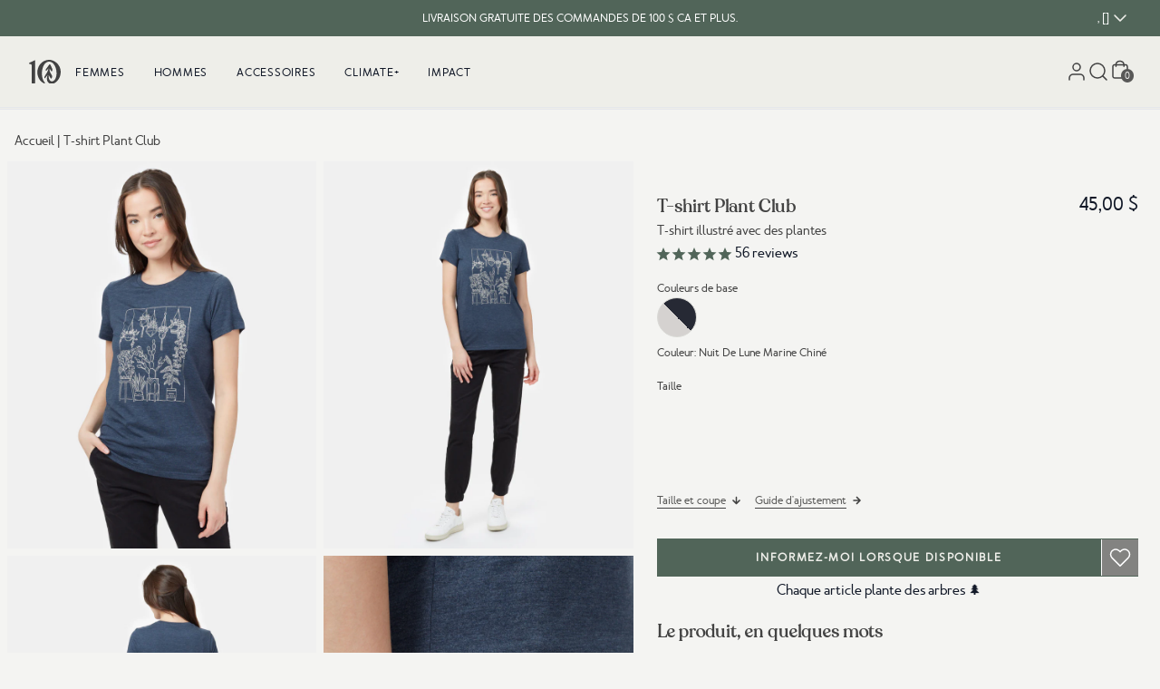

--- FILE ---
content_type: text/css
request_url: https://www.tentree.ca/cdn/shop/t/838/compiled_assets/styles.css?v=205262
body_size: 2896
content:
#basic-slide-carousel .show{opacity:1;transition:opacity .3s}#basic-slide-carousel .hide{opacity:0;transition:opacity .3s}@media (max-width: 768px){#basic-slide-carousel{position:relative}}#header{position:fixed;top:0;z-index:1000;width:100%}#header .header #mobile-menu-container{box-shadow:0 5px 7px #0000001a inset}#announcements-bar.splide{display:flex;height:100%;visibility:visible;justify-content:center;align-items:center}#announcements-bar.splide .splide__slide--inactive,#announcements-bar.splide .splide__slide .splide__slide__container.delayload{display:none;visibility:hidden}@media (max-width: 767px){#announcements-bar{position:relative}}.cart-section{position:relative}.cart-section svg.icon-red{fill:#95433d}.cart-section .item-image{width:164px;height:100%;background-repeat:no-repeat;background-size:cover;background-position:center center}@media (min-width: 768px){.cart-section{position:relative}}.column-content>div{margin-bottom:10px}#category_list .carousel-nav{display:none;position:absolute;right:0;top:-50px}#category_list .swiper-pagination-bullets{display:block!important}@media (min-width: 1024px){#category_list .swiper-pagination-bullets{display:none}#category_list .carousel-nav{display:block}}.contact>*{color:#424242}#gladly-help-center{margin-bottom:40px}.gladlyHC{max-width:unset}.gladlyHC-faq{margin-left:2}.gladlyHC-faqSections{display:block;flex-direction:unset;flex-wrap:unset}.gladlyHC-faqHeading{display:none}.gladlyHC-faqSection,.gladlyHC-answerDetail-content{padding:20px 0;margin-bottom:10px;text-align:left}.gladlyHC-faqSection:first-of-type{padding-top:0}.gladlyHC-faqSection-header{margin-bottom:20px;font-family:merlo_neue_round;font-size:24px}.gladlyHC-faqSection-listItem{padding:20px 0;border-bottom:1px solid #D9D9D5}.gladlyHC-faqSection-listItem>a{display:block;position:relative;font-weight:700;padding-right:20px}.gladlyHC-faqSection-listItem>a:before{content:"";width:14px;height:2px;background-color:#424242;position:absolute;top:8px;right:0}.gladlyHC-faqSection-listItem>a:after{content:"";width:14px;height:2px;background-color:#424242;position:absolute;top:8px;right:0;transform:rotate(90deg);transition:all .3s ease-in-out}.gladlyHC-faqSection-listItem>a.open:after{transform:rotate(180deg)}div[class^=answer-gladlyHC-faqSection]{margin-top:20px}.gladlyHC-answersIndex-link{display:inherit}.gladlyHC-faqSection-listItem-more a,.gladlyHC-answersIndex-link a{margin-top:10px;background:#424242;color:#eeeee9;padding:10px 12px;text-transform:uppercase;font-size:13px}.gladlyHC-faqSection-listItem-more{margin-top:20px}.gladlyHC-faqSection-listItem>a:hover{text-decoration:underline}.gladlyHC-searchContainer{margin-top:20px;position:relative}.gladlyHC-searchContainer:before{content:url(//cdn.shopify.com/s/files/1/0050/1815/7144/files/search_bold.png?v=1650573583);position:absolute;left:10px;top:7px;display:block;z-index:5}.gladlyHC-searchInput::placeholder,.gladlyHC-searchInput{color:#585857;font-size:12px;line-height:18px;letter-spacing:14%;font-weight:700;text-transform:uppercase}.gladlyHC-searchInput{background-color:#eeeee9;padding:10px 10px 10px 50px;position:relative;display:block;border-radius:0}.gladlyHC-searchInput:focus-visible{outline:1px solid #585857}.gladlyHC-searchMenuContainer{z-index:50}.gladlyHC-searchResultsSection-heading{margin-bottom:20px;font-weight:700;text-align:left;margin-left:-10px}.gladlyHC-searchResultsSection-results,.gladlyHC-answersIndex-list{list-style-type:decimal}.gladlyHC-answerSection{display:block}.gladlyHC-searchResultsSection,.gladlyHC-answersIndex-section{padding:20px 0;margin-left:20px}.gladlyHC-searchResultsSection-result,.gladlyHC-answersIndex-item{margin-bottom:10px;text-align:left}.gladlyHC-searchResultsSection-result a:hover,.gladlyHC-answersIndex-item a:hover{text-decoration:underline}a.gladlyHC-answerDetail-backLink{margin-left:15px;position:relative;display:inherit;padding-left:10px}a.gladlyHC-answerDetail-backLink:before{content:url(//cdn.shopify.com/s/files/1/0050/1815/7144/files/chevron-left.svg?v=1650574303);position:absolute;left:-15px;top:-3px}.gladlyHC-answerDetail-name{margin-top:20px;font-family:merlo_neue_round;font-weight:700}@media (max-width: 767px){a.gladlyHC-answerDetail-backLink{margin-top:20px}}.pdpgallery-carousel{height:100%}.pdpgallery-carousel .splide{visibility:visible;height:100%}.pdpgallery-carousel .arrows-container{display:none;visibility:hidden}.pdpgallery-carousel .splide .splide__list{display:block;height:100%}.pdpgallery-carousel .splide .splide__slide{height:100%}.pdpgallery-carousel .splide .splide__slide.splide__slide--clone{display:none}.pdpgallery-carousel .splide .splide__slide__container{height:100%}.pdpgallery-carousel .splide .splide__slide__container .slide_content.delayload{display:none;visibility:hidden}@media (min-width: 768px){.pdpgallery-carousel .splide.is-active .splide__list{transform:translate(0)!important}}@media (max-width: 767px){.pdpgallery-carousel{overflow:hidden;height:calc(600px - var(--desktop-navbar))}.pdpgallery-carousel .arrows-container{display:block;visibility:visible;bottom:20px;position:absolute;left:0;right:0;z-index:1;display:flex;justify-content:center}.pdpgallery-carousel .control-bar{display:flex;flex-direction:row;gap:10px;background:#424242;border-radius:12px;padding:3px}.pdpgallery-carousel .pagination-btn{background:#ccc;border:0;border-radius:50%;display:inline-block;height:8px;margin:0 5px;opacity:.8;padding:0;position:relative;transition:transform .2s linear;width:8px}.pdpgallery-carousel .pagination-btn.is-active{background:#fff;transform:scale(1.3);z-index:1}.pdpgallery-carousel .splide .splide__track{height:100%}.pdpgallery-carousel .splide.is-active .splide__list{display:flex}.pdpgallery-carousel .splide .splide__slide{width:100%}.pdpgallery-carousel .splide .splide__slide.splide__slide--clone{display:block}.pdpgallery-carousel .splide .splide__slide__container{height:100%}}@media (min-width: 1024px){.pdp-2025-layout{flex-direction:row;padding:0 8px;max-width:100%;margin:0 auto}.pdp-2025-gallery{width:55.2%}.pdp-2025-content{width:45.8%;min-height:100vh;padding-left:10px;padding-top:15px}}@media (min-width: 1024px){.pdpgallery-carousel .splide .splide__list{display:grid!important;grid-template-columns:repeat(2,1fr);gap:8px;height:auto!important}.no-two-column .pdpgallery-carousel .splide .splide__list{grid-template-columns:1fr!important}.pdpgallery-carousel .splide .splide__slide,.pdpgallery-carousel .splide .splide__track,.pdpgallery-carousel{height:auto!important}.pdpgallery-carousel .splide.is-active .splide__list{transform:none!important}}@media (min-width: 1400px){.pdp-2025-gallery{width:65.2%}.pdp-2025-content{width:34.8%}}#popup_messages{z-index:10000}#popup_messages #popup_messages-shadow{background-color:#000000b3}#popup_messages #popup_messages-content{transform:translate(-50%,-50%);z-index:10001}#popup_messages.opened{opacity:1;visibility:visible;transition:opacity .3s linear,visibility .4s linear}#popup_messages.closed{opacity:0;visibility:hidden;transition:opacity .3s linear,visibility .4s linear}.steps-carousel-container .swiper-pagination{position:relative;margin-top:20px}.earth-month-climate-plus-container>div{background-color:#c3cf83}.earth-month-climate-plus-container{margin-left:0;margin-right:0;padding:1rem;background-color:#c3cf83}.earth-month-climate-plus-container h2{border-color:#424242;border-bottom-width:1px}@media only screen and (min-width: 768px){.earth-month-climate-plus-container{padding-left:2rem;padding-right:2rem}}.collage ul{list-style:none}.collage li{position:relative;-webkit-transition:.8s}.collage img{-webkit-transition:.8s}@media (max-width: 768px){.collage ul{min-width:700px}}.dynamic-collage{position:relative}@media (min-width: 768px){.dynamic-collage{position:relative}}.earth-day-bonus .header-media{margin-top:1.4rem}.fifty-fifty ul{list-style-type:disc!important}.fifty-fifty{height:fit-content}.fifty-fifty .header-media{height:100%;min-width:450px}.fifty-fifty .fullscreen{z-index:100}.fifty-fifty .fullscreen-wrapper{width:100%;height:100%;background:#333;display:flex;flex-direction:column;align-items:center;justify-content:center;padding:20px}.fifty-fifty .collage__img{min-width:145px}.fifty-fifty .layout-1 div:nth-child(1){transform:translate(28%,28%);z-index:20}.fifty-fifty .layout-1 div:nth-child(2){transform:translateY(72%);z-index:10}.fifty-fifty .layout-1 div:nth-child(3){transform:translate(-40%,-8%);z-index:0}.fifty-fifty .layout-2 div:nth-child(1){transform:translate(28%,56%);z-index:10}.fifty-fifty .layout-2 div:nth-child(2){transform:translate(-20%,-4%);z-index:0}.fifty-fifty .layout-2 div:nth-child(3){transform:translateY(28%);z-index:0}.fifty-fifty .layout-3 div:nth-child(1){transform:translateY(44%);z-index:0}.fifty-fifty .layout-3 div:nth-child(2){transform:translate(32%,-4%);z-index:0}.fifty-fifty .layout-3 div:nth-child(3){transform:translate(-12%,40%);z-index:0}.fifty-fifty .layout-4 div:nth-child(1){transform:translate(10%,60%);z-index:1}.fifty-fifty .layout-4 div:nth-child(2){transform:translate(-50%,-30%);z-index:0}.fifty-fifty .layout-4 div:nth-child(3){transform:translate(-22%,30%);z-index:0}.fifty-fifty .layout-5 div:nth-child(1){transform:translate(28%,28%);z-index:10}.fifty-fifty .layout-5 div:nth-child(2){transform:translateY(72%);z-index:20}.fifty-fifty .layout-5 div:nth-child(3){transform:translate(-40%,-8%);z-index:0}.fifty-fifty .layout-6 div:nth-child(1){transform:translate(20%,-20%);z-index:20}.fifty-fifty .layout-6 div:nth-child(2){transform:translateY(50%);z-index:10}.fifty-fifty .layout-6 div:nth-child(3){transform:translate(-40%,-70%);z-index:0}.fifty-fifty .layout-7 div:nth-child(1){transform:translate(30%,-20%);z-index:10}.fifty-fifty .layout-7 div:nth-child(2){transform:translate(10%,50%);z-index:0}.fifty-fifty .layout-7 div:nth-child(3){transform:translate(-30%,-60%);z-index:0}@media (max-width: 768px){.fifty-fifty{height:100%}}.earth-day-50-50{background-color:#c3cf83}.earth-day-50-50 .header-media{margin-top:1.4rem}.general-carousel .splide{visibility:visible}.general-carousel .splide__arrows .arrow-obj{background:#c3c3c0;border-radius:40px;padding:.5rem}.general-carousel .splide__arrows .arrow-obj:disabled{opacity:.5}.general-carousel .pagination-btn{background:#d9d9d9;border:0;border-radius:50%;display:inline-block;height:8px;margin:0 5px;opacity:.8;padding:0;position:relative;transition:transform .2s linear;width:8px}.general-carousel .pagination-btn.is-active{background:#475a4f;transform:scale(1.3);z-index:1}.general-carousel .splide:not(.is-active) .splide__track{padding-left:2rem}.general-carousel .splide:not(.is-active) .splide__list{display:flex;gap:1rem}.general-carousel .splide:not(.is-active) .splide__slide{flex-shrink:0}@media (max-width: 767px){.general-carousel .splide:not(.is-active) .splide__track{padding-left:1rem}}.item-container{overflow:hidden;grid-column:span 2}.layout-three-three{grid-gap:10px;grid:auto / repeat(6,1fr)}.product-item{grid-column:span 3}.grid-content-gallery .ghost{min-height:650px}@media (max-width: 767px){.grid-content-gallery .ghost{min-height:350px}}.hero-slide-carousel .splide{visibility:visible}.hero-slide-carousel .arrows-container{bottom:20px;position:absolute;left:0;right:0;z-index:1;justify-content:center}.hero-slide-carousel .control-bar{display:flex;flex-direction:row;gap:10px;background:#424242;border-radius:12px;padding:3px}.hero-slide-carousel .pagination-btn{background:#ccc;border:0;border-radius:50%;display:inline-block;height:8px;margin:0 5px;opacity:.8;padding:0;position:relative;transition:transform .2s linear;width:8px}.hero-slide-carousel .pagination-btn.is-active{background:#fff;transform:scale(1.3);z-index:1}.hero-slide-carousel .splide .splide__slide{width:100vw}.hero-slide-carousel .splide .splide__slide--inactive,.hero-slide-carousel .splide .splide__slide .splide__slide__container.delayload{display:none;visibility:hidden}.hero-slide-carousel .splide .splide__slide__container{height:calc(90vh - var(--desktop-navbar));max-height:900px}@media (max-width: 767px){.hero-slide-carousel{position:relative}.hero-slide-carousel .splide .splide__slide__container{height:calc(100vh - var(--mobile-navbar))}}.homepage-trashtalk .carousel-container{width:-webkit-fill-available;width:-moz-available;width:fill-available}.homepage-trashtalk .index-title{display:none}.homepage-trashtalk .desktop-nav{visibility:visible}.klaviyo-form .all-content{width:70%}.klaviyo-form .header-content{width:50%}@media (max-width: 768px){.klaviyo-form .all-content{width:100%;padding-left:2rem;padding-right:2rem}.klaviyo-form .header-content{width:100%}}.manufacturing .header-wrapper{height:690px}.manufacturing .map-image{width:1292px;min-width:1292px;height:690px}@media (max-width: 767px){.manufacturing .map-image{width:400px;min-width:400px;height:600px}}.section-materials-accordion{height:964px}@media (min-width: 769px){.section-materials-accordion{height:560px}}.section-materials-details{padding-top:28px;margin-bottom:48px}.section-materials-details .cards-content .detail-card .subtitle,.section-materials-details .cards-content .detail-card .title,.section-materials-details .cards-content .detail-card .text{font-family:merlo_neue_round,Arial,sans-serif;font-weight:400}.section-materials-details .cards-content .detail-card .subtitle{margin-top:26px;font-size:12px;line-height:18px}.section-materials-details .cards-content .detail-card .title{margin-top:8px;font-size:24px;line-height:36px}.section-materials-details .cards-content .detail-card .text{margin-top:8px;font-size:15px;line-height:22.5px}.multi-progressbar-section ul{list-style-type:disc!important}.multi-progressbar-section .progressbar-column{flex:1}.multicolumn-section ul{list-style-type:disc!important}.page-cards{position:relative}.page-cards .color-purple{background-color:#64819a}.page-cards .color-blue{background-color:#256490}.page-cards .color-red{background-color:#9a838c}.page-cards .color-gray{background-color:#6a7169}.page-cards .color-green{background-color:#587665}.page-cards .color-yellow{background-color:#857745}@media (max-width: 768px){.page-cards{position:relative}}.page-cards-v2{position:relative}.page-cards-v2 .card_number{-webkit-text-stroke:1.5px #eeeee9}@media (max-width: 768px){.page-cards-v2{position:relative}}.collage-blocks{position:relative}@media (min-width: 768px){.collage-blocks{position:relative}}.faqs-section .question-wrapper a{color:inherith;text-decoration:underline}.fit-item{position:relative}@media (min-width: 768px){.fit-item{position:relative}}.page-header-background-v2{position:relative}@media (max-width: 768px){.page-header-background-v2{position:relative}}.page-hero-background{position:relative}.page-hero-background .page-container{height:calc(80vh - var(--desktop-navbar))}@media (max-width: 768px){.page-hero-background{position:relative}.page-hero-background .page-container{height:calc(100vh - var(--mobile-navbar))}}.page-header{height:540px}.page-header .header-media{height:100%;max-height:540px}.page-header .fullscreen{z-index:100}.page-header .fullscreen-wrapper{width:100%;height:100%;background:#333;display:flex;flex-direction:column;align-items:center;justify-content:center;padding:20px}@media (max-width: 768px){.page-header{max-height:1000px;height:100%}.page-header .header-media,.page-header .header-content{height:100%;max-height:1000px}.page-header .header-media{width:100%}}.page-hero-slide{position:relative}.page-hero-slide .color-purple{background-color:#64819a}.page-hero-slide .color-blue{background-color:#256490}.page-hero-slide .color-red{background-color:#9a838c}.page-hero-slide .color-gray{background-color:#6a7169}.page-hero-slide .color-green{background-color:#587665}.page-hero-slide .color-yellow{background-color:#857745}@media (max-width: 768px){.page-hero-slide{position:relative}}.page-hero-slide_v2{position:relative}.page-hero-slide_v2 .card_number{-webkit-text-stroke:1.5px #eeeee9}@media (max-width: 768px){.page-hero-slide_v2{position:relative}}.page-hero{position:relative}@media (max-width: 768px){.page-hero{position:relative}}.page-line-divisor{position:relative}@media (max-width: 768px){.page-line-divisor{position:relative}}.page-multicolumn-pro{position:relative}.page-multicolumn-pro .content p{line-height:27px}.page-multicolumn-pro .content p:not(:last-child){margin-bottom:20px}@media (max-width: 768px){.page-multicolumn-pro{position:relative}.page-multicolumn-pro .content p{line-height:22.5px}}.packages-section{position:relative}.packages-section .card-wrapper{border-radius:8px}.page-paragraph{position:relative}.page-paragraph p{padding-bottom:15px}@media (max-width: 768px){.page-paragraph{position:relative}}.pictures-banner .content u{text-decoration:underline;text-decoration-thickness:2px;text-underline-offset:2px;text-decoration-color:#41756a}@media (min-width: 768px){.pictures-banner{position:relative}}.subscription-header,.page-hero_v2{position:relative}@media (max-width: 768px){.page-hero_v2{position:relative}}#wishlist-page-container{position:relative}@media (min-width: 768px){#wishlist-page-container{position:relative}}.gcp-table{width:40%;margin-top:40px;border:0px;border-collapse:collapse}.gcp-table tr:last-child{font-weight:700;border-top:2px solid #000}.gcp-table tr td{border:none}.gcp-math{padding-top:40px;padding-bottom:40px;overflow-wrap:anywhere}.gcp-math h3,.gcp-math h4{font-weight:700;font-family:merlo_neue_round}@media screen and (max-width: 990px){.gcp-table{width:100%}.gcp-table tr td:last-child{text-align:right}}.br-container{margin:0 auto;width:1550px;max-width:100%;padding:0 $base-spacing-unit}.br-container.container-flush{padding:0}.br-container.container-1440{width:1440px}.br-container.container-1200{width:1200px}.br-container.container-900{width:900px}.br-container.container-600{width:600px}.offset-40{margin-top:40px!important;display:block}.product-groups-carousel .splide{visibility:visible}.product-groups-carousel .splide .tab_button.tab_selected{border-bottom:2px solid #424242;color:#14332f}.product-groups-carousel .splide__arrows .arrow-obj{background:#c3c3c0;border-radius:40px;padding:.5rem}.product-groups-carousel .splide__arrows .arrow-obj:disabled{opacity:.5}.product-groups-carousel .pagination-btn{background:#d9d9d9;border:0;border-radius:50%;display:inline-block;height:8px;margin:0 5px;opacity:.8;padding:0;position:relative;transition:transform .2s linear;width:8px}.product-groups-carousel .pagination-btn.is-active{background:#475a4f;transform:scale(1.3);z-index:1}.product-groups-carousel .splide:not(.is-active) .splide__track{padding-left:2rem}.product-groups-carousel .splide:not(.is-active) .splide__list{display:flex;gap:1rem}.product-groups-carousel .splide:not(.is-active) .splide__slide{width:285px;flex-shrink:0}.product-groups-carousel .slide_image_wrapper{height:400px}.product-info-container{min-height:120px}@media (max-width: 767px){.product-groups-carousel .splide:not(.is-active) .splide__track{padding-left:1rem}.product-groups-carousel .splide:not(.is-active) .splide__slide{width:220px}.product-groups-carousel .slide_image_wrapper{height:300px}}.progress-bar .header-html-mobile{visibility:hidden;height:0}.progress-bar .header-html{visibility:visible;margin-bottom:.5em}@media (max-width: 768px){.progress-bar .header-html-mobile{visibility:visible;height:auto}.progress-bar .header-html{visibility:hidden;height:0;margin-bottom:0}}.rewards-header{height:600px}.rewards-header .header-media{height:100%;max-height:600px}#campaigns_carousel.splide .splide__list .splide__slide:nth-child(6n+1){background-color:#8f9b92!important;border:0}#campaigns_carousel.splide .splide__list .splide__slide:nth-child(6n+2){background-color:#7b897f!important;border:0}#campaigns_carousel.splide .splide__list .splide__slide:nth-child(6n+3){background-color:#66776c!important;border:0}#campaigns_carousel.splide .splide__list .splide__slide:nth-child(6n+4){background-color:#516559!important;border:0}#campaigns_carousel.splide .splide__list .splide__slide:nth-child(6n+5){background-color:#42584b!important;border:0}#campaigns_carousel.splide .splide__list .splide__slide:nth-child(6n+6){background-color:#30483b!important;border:0}.treecounter{-webkit-text-stroke:2px #eeeee9}.tree-counter-circle .img_show{display:block}.tree-counter-circle .img_hide{display:none}@media (max-width: 768px){.treecounter{-webkit-text-stroke:1px #eeeee9}}.treecounter-marquee .splide{visibility:visible}.treecounter-marquee .splide:not(.is-active) .splide__list{display:flex;gap:4rem}.treecounter-marquee .splide:not(.is-active) .splide__slide{flex-shrink:0}.treecounter-marquee .splide:not(.is-active) .splide__slide .splide__slide__container{height:30px}
/*# sourceMappingURL=/cdn/shop/t/838/compiled_assets/styles.css.map?v=205262 */


--- FILE ---
content_type: text/css
request_url: https://www.tentree.ca/cdn/shop/t/838/assets/stamped.css?v=131679226354633813901766774532
body_size: 1047
content:
.stamped-container{margin-top:0!important;max-width:1280px!important}#stamped-main-widget .stamped-container>*{font-smooth:antialiased!important;font-family:merlo_neue_round!important}#stamped-widget-poweredby{display:none}[data-count="0"] .stamped-summary-starrating,span.stamped-summary-text-1 strong{display:none!important}.summary-overview{-webkit-box-align:center;-ms-flex-align:center;align-items:center;display:-webkit-box!important;display:-ms-flexbox!important;display:flex!important;margin-bottom:0!important;width:unset!important}#stamped-main-widget .stamped-summary-starrating i:before{font-size:20px!important}.stamped-summary-caption .stamped-summary-text{font-size:12px;margin-left:10px;margin-top:0}.stamped-summary .stamped-review-options{background-color:#f4f4f2!important;margin-top:0;padding-left:0;padding-right:0;padding-top:0}.stamped-review-option-labels span:nth-child(3){display:block!important}.stamped-header .stamped-review-options ul li,.stamped-review-body .stamped-review-options{width:50%!important}.stamped-header .stamped-review-option-scale span,.stamped-review-options .stamped-review-option-scale-wrapper span{height:9px!important;top:calc(50% - 4px)!important}.stamped-header .stamped-review-option-scale,.stamped-review-option-scale-wrapper{background-color:#8f9b92;border-radius:4px!important}.stamped-header .stamped-review-option-scale span,.stamped-review-option-scale-wrapper span{background-color:#274137!important;border-radius:4px!important}.stamped-header .stamped-review-option-scale i,.stamped-review-option-scale-wrapper i{width:unset!important}a.stamped-review-read-more:before{color:#424242!important;font-weight:600!important}.stamped-review-options ul{-ms-flex-wrap:wrap-reverse!important;flex-wrap:wrap-reverse!important}.stamped-reviews .stamped-review-options ul li{-ms-flex-preferred-size:unset;flex-basis:unset}.stamped-review-options ul li:first-of-type{width:100%}.stamped-summary-actions{float:left!important}.stamped-summary-actions-clear,.stamped-summary-actions-mobile-filter,.stamped-summary-actions-newquestion,.stamped-summary-actions-newreview{border:none!important;-webkit-box-shadow:none!important;box-shadow:none!important;display:-webkit-box;display:-ms-flexbox;display:flex;min-width:140px;position:relative!important}.stamped-summary-actions-newquestion:before,.stamped-summary-actions-newreview:before{position:absolute!important;right:0!important;top:-2px!important}.stamped-summary-actions-newquestion{margin-left:0!important;padding-left:0!important}.stamped-summary-actions-newreview{margin-left:15px!important}#tab-questions,#tab-reviews,.stamped-summary-actions-newquestion,.stamped-summary-actions-newreview{color:#424242!important;font-size:12px!important;font-weight:bolder;letter-spacing:.14em;line-height:12px;text-align:left;text-transform:uppercase!important}li#tab-questions:after,li#tab-reviews:after{background-color:#f4f4f2!important}.stamped-summary{margin-top:20px}.stamped-summary-actions-newquestion:before{content:url(https://cdn.shopify.com/s/files/1/0050/1815/7144/files/Icon.png?v=1643323755)!important;font-size:20px!important;left:130px}.stamped-summary-actions-newreview:before{content:url(https://cdn.shopify.com/s/files/1/0050/1815/7144/files/Icon_15e422cb-d38d-4031-948f-bb0fa757806b.png?v=1643323755)!important;font-size:20px!important;left:145px}.stamped-container ul.stamped-tabs li.active{border-bottom:3px solid #424242}.stamped-review{border-top:1px solid #e0dddd!important}.stamped-container ul.stamped-tabs{border-bottom:1px solid #e0dddd!important}.stamped-summary-actions-mobile-filter{-webkit-box-orient:horizontal;-webkit-box-direction:reverse;-webkit-box-pack:justify;-ms-flex-pack:justify;-webkit-box-align:center;-ms-flex-align:center;align-items:center;-ms-flex-direction:row-reverse;flex-direction:row-reverse;justify-content:space-between;margin:20px auto 0;padding-left:0;position:relative}.stamped-summary-actions-mobile-filter .stamped-fa.stamped-fa-params{content:url(https://cdn.shopify.com/s/files/1/0050/1815/7144/files/Icon_26750368-84be-4b6c-ab6a-469b4f59a121.png?v=1643413531)}#stamped-main-widget .stamped-reviews-filter{padding-bottom:10px}.stamped-filters-wrapper{display:none}#stamped-main-widget .stamped-summary-actions-clear,.stamped-reviews-filter-label,.stamped-summary-actions-mobile-filter{color:#424242!important;font-size:14px;font-weight:bolder;letter-spacing:.14em;line-height:12px;text-align:left;text-transform:capitalize!important}#stamped-main-widget .stamped-summary-actions-clear{margin-bottom:20px;margin-top:0;padding-left:0}#stamped-main-widget .stamped-summary-actions-clear:before{font-size:30px;margin-right:5px}#stamped-main-widget .stamped-filter-select,#stamped-main-widget .stamped-sort-select{background-image:url(https://cdn.shopify.com/s/files/1/0050/1815/7144/files/Icon_1.png?v=1643645949)!important;background-position:right 10px center;color:#424242!important;position:relative!important}.stamped-form-input.stamped-form-input-email,.stamped-form-input.stamped-form-input-text,.stamped-form-input.stamped-form-input-textarea{border-radius:4px}.new-question-form,.new-review-form{border:none!important;padding:10px!important}.stamped-button.stamped-button-primary,.stamped-pagination.stamped-reviews-ul .next a{background:#f4f4f2!important;border:2px solid #424242;border-radius:4px;color:#424242!important;font-size:12px;font-weight:700;letter-spacing:.14em;line-height:12px;text-transform:uppercase}#stamped-main-widget .stamped-pagination.stamped-reviews-ul .next a{display:-webkit-inline-box!important;display:-ms-inline-flexbox!important;display:inline-flex!important}#stamped-main-widget .stamped-pagination.stamped-reviews-ul .next a:before{content:"Load More"!important;font-size:12px;letter-spacing:.14em;line-height:12px}#stamped-main-widget #stamped-reviews-search-input:focus,#stamped-main-widget .stamped-filter-select:focus,#stamped-main-widget .stamped-sort-select:focus,.stamped-form-input.stamped-form-input-email:focus,.stamped-form-input.stamped-form-input-text:focus,.stamped-form-input.stamped-form-input-textarea:focus{border:3px solid #699687!important;border-radius:4px!important}.stamped-summary-actions-mobile-filter{display:-webkit-box!important;display:-ms-flexbox!important;display:flex!important}span.stamped-summary-caption.stamped-summary-caption-1{display:none!important}.stamped-share-icon{padding-left:0!important}.stamped-instagram-nav-next i,.stamped-instagram-nav-previous i{left:30%}@media(max-width:769px){#stamped-main-widget .stamped-header .stamped-review-options ul li,#stamped-main-widget .stamped-review-options{width:100%!important}.stamped-summary-actions-newreview{margin-left:0!important;padding-left:0}.stamped-summary-actions-newquestion,.stamped-summary-actions-newreview{font-size:11px}.stamped-summary-actions-newquestion:before{margin-left:-15px}.stamped-summary-actions-newreview:before{margin-left:-34px}.stamped-starrating.stamped-summary-starrating{margin-bottom:20px}#tab-questions,#tab-reviews,.stamped-summary-actions-newquestion,.stamped-summary-actions-newreview{font-size:10px!important}.stamped-instagram-nav-next i,.stamped-instagram-nav-previous i{left:50%}}@media only screen and (max-width:480px){#stamped-main-widget .stamped-summary-actions,#stamped-main-widget .stamped-summary-actions-mobile-filter,.stamped-summary-actions-mobile-filter{display:-webkit-box!important;display:-ms-flexbox!important;display:flex!important}}.stamped-content{margin-top:20px}.stamped-fa.stamped-fa-star,.stamped-fa.stamped-fa-star-half-o,.stamped-fa.stamped-fa-star-o{color:#424242!important}.product__review .stamped-badge{margin-left:-2px}@media(max-width:769px){.stamped-starrating.stamped-summary-starrating{margin-bottom:0}}.stamped-container[data-count="0"] .stamped-empty-state:before,.stamped-container[data-count="0"][data-widget-language=""] .stamped-empty-state>div,.stamped-review-read-more{color:#424242}.stamped-summary-actions{margin-left:10px;padding-top:4px}li[data-title=quality]{display:none!important}.lang-fr .stamped-summary-actions-newquestion:before{left:170px}.stamped-review-header-title{font-size:15px;font-weight:400}@media (min-width:768px){.stamped-review-header-title{font-size:15px}}#product-insta-container #stamped-reviews-widget.carousel{float:none}#product-insta-container #stamped-reviews-widget.carousel .stamped-instagram-feed{padding-top:50px}#product-insta-container #stamped-reviews-widget.carousel .stamped-instagram-feed .stamped-instagram-nav{display:inline;height:auto;left:auto;position:absolute;right:0;top:0;width:auto}#product-insta-container #stamped-reviews-widget.carousel .stamped-instagram-feed .stamped-instagram-nav.stamped-instagram-nav-previous{margin-right:80px}#product-insta-container #stamped-reviews-widget.carousel .stamped-instagram-feed .stamped-instagram-nav .stamped-fa{-webkit-box-align:center;-ms-flex-align:center;align-items:center;display:-webkit-box;display:-ms-flexbox;display:flex;font-size:0;height:40px;left:auto;margin:0;position:relative;width:40px}#product-insta-container #stamped-reviews-widget.carousel .stamped-fa-angle-left:before,#product-insta-container #stamped-reviews-widget.carousel .stamped-fa-angle-right:before{content:url(/cdn/shop/files/Carousel_arrows.png?v=1644015432)}#product-insta-container #stamped-reviews-widget.carousel .stamped-fa-angle-left{-webkit-transform:rotate(180deg);transform:rotate(180deg)}

--- FILE ---
content_type: text/javascript
request_url: https://cdn.mida.so/js/mida-event.js?v=1.2.82
body_size: 473
content:
function urlMatch(e){var e=new RegExp("^"+e.replace(/\*/g,".*").replace(/\/+$/g,"").replace(/\?/g,"\\?").replace("//www.","//(www.)?")+"$"),t=window.location.protocol+"//"+window.location.hostname.replace(/^www./,"")+window.location.pathname,n=window.location.protocol+"//www."+window.location.hostname.replace(/^www./,"")+window.location.pathname,a=new URL(window.location.href),r=new URLSearchParams(a.search),r=(r.delete("test-preview"),r.delete("test-variant"),a.search=r.toString(),a.toString());return e.test(t)||e.test(t.replace(/\/+$/,""))||e.test(n)||e.test(n.replace(/\/+$/,""))||e.test(r.replace(/\/+$/,""))||e.test(r.replace("//www.","//").replace(/\/+$/,""))}function mdEvtAttr(e){for(;e;){if(e.hasAttribute&&e.hasAttribute("mida-event")&&!e.hasAttribute("mida-event-processed"))return e.getAttribute("mida-event");e=e.parentElement}return null}function addMidaEventListener(e){const t=e.getAttribute("mida-event");t&&""!==t.trim()&&!e.hasAttribute("mida-event-processed")&&(e.addEventListener("click",function(){window.mida.track(t)}),e.setAttribute("mida-event-processed","true"))}function addMidaEventListeners(){document.querySelectorAll("[mida-event]:not([mida-event-processed])").forEach(addMidaEventListener)}document.addEventListener("click",e=>{let t=e.target;for(;t&&t!==document;){var n=t.tagName.toUpperCase();if("A"===n||"BUTTON"===n||"INPUT"===n&&t.type&&"submit"===t.type.toLowerCase()||"button"===t.getAttribute("role")||"IMG"===n&&t.onclick){n={element:n,text:(t.innerText||t.alt||t.value||"").trim(),url:t.href||t.action||t.src||window.location.href,class:t.className||"",id:t.id||""};mida.track("_engagement",n);break}t=t.parentNode}},!0),window.processEvent=e=>{var n;window.submittedList=[];try{if((n=JSON.parse(e))&&n.length)for(let e=0;e<n.length;e++){let t=n[e];try{var a=document.querySelectorAll(t.path_name);for(let e=0;e<a.length;e++){var r=a[e];("https://"===t.url||"https://"===t.url||!t.url||urlMatch(t.url))&&(1===Number(t.action_type)?r.addEventListener("click",function(){mida.track(t.event_name)}):2===Number(t.action_type)&&r.addEventListener("keyup",function(){window.submittedList.includes(t.event_name)||(mida.track(t.event_name),window.submittedList.push(t.event_name))}))}}catch(e){console.error(e)}}}catch(e){console.error(e)}};const midaEventObserver=new MutationObserver(e=>{e.forEach(e=>{"childList"===e.type&&e.addedNodes.forEach(e=>{e.nodeType===Node.ELEMENT_NODE&&(e.hasAttribute("mida-event")&&addMidaEventListener(e),e.querySelectorAll("[mida-event]:not([mida-event-processed])").forEach(addMidaEventListener))})})});midaEventObserver.observe(document.body,{childList:!0,subtree:!0}),"loading"===document.readyState?document.addEventListener("DOMContentLoaded",addMidaEventListeners):addMidaEventListeners();

--- FILE ---
content_type: text/javascript; charset=utf-8
request_url: https://www.tentree.ca/fr/cart/update.js
body_size: 333
content:
{"token":"hWN7qnsww4G7H1WieKcgT1X7?key=2d736225f7c55b863ffb4781025f411f","note":null,"attributes":{},"original_total_price":0,"total_price":0,"total_discount":0,"total_weight":0.0,"item_count":0,"items":[],"requires_shipping":false,"currency":"CAD","items_subtotal_price":0,"cart_level_discount_applications":[],"discount_codes":[],"items_changelog":{"added":[]}}

--- FILE ---
content_type: text/javascript
request_url: https://www.tentree.ca/cdn/shop/t/838/assets/593f7f8575fa53dc7c33.js
body_size: 3480
content:
(self.webpackChunkshopify_foundation_theme=self.webpackChunkshopify_foundation_theme||[]).push([[313],{5622:function(t,e,r){"use strict";r.d(e,{A:function(){return i}});var n="en",o="US";function i(){return n=Shopify.locale,o="CAD"===Shopify.currency.active?"CA":"USD"===Shopify.currency.active?"US":"GBP"===Shopify.currency.active?"GB":"EU",{currentLanguage:n,currentLocale:o,currenti18n:"".concat(n,"-").concat(o)}}},4653:function(t,e,r){"use strict";r.d(e,{A:function(){return c}});var n=r(1425),o=(0,n.KR)(0),i=(0,n.KR)(0),a=(0,n.KR)(!1);function c(){o.value=window.innerHeight,i.value=window.innerWidth,window.innerWidth<768?a.value=!0:a.value=!1,(0,n.sV)((function(){window.addEventListener("resize",t)}));var t=function(){o.value=window.innerHeight,i.value=window.innerWidth,window.innerWidth<768?a.value=!0:a.value=!1};return{isMobileSize:a}}},313:function(t,e,r){"use strict";r.r(e),r.d(e,{default:function(){return H}});var n=r(467),o=r(4756),i=r.n(o),a=r(1425),c=r(4653),u=r(5622),l={class:"title-container flex"},s={class:"h4-style text-cloud-gray-900"},f={class:"mt-4"},p={class:"mb-4 px-4"},h={class:"relative mb-1"},v=(0,a.Lk)("span",{class:"ico-package ico absolute top-0 bottom-0 m-auto"},null,-1),d={class:"text-s pl-8 font-bold"},y={id:"ship_msg"},m={class:"mb-4 px-4"},g={class:"relative mb-1"},b=(0,a.Lk)("span",{class:"ico-rotate-ccw ico absolute top-0 bottom-0 m-auto"},null,-1),L={class:"text-s pl-8 font-bold"},w=["innerHTML"],_={key:1},x={class:"mb-4 px-4"},k={class:"relative mb-1"},E=(0,a.Lk)("span",{class:"ico-messaging ico absolute top-0 bottom-0 m-auto"},null,-1),S={class:"text-s pl-8 font-bold"},R=["href"],j={key:0},O={class:"mb-4 px-4"},P={class:"relative mb-1"},C=(0,a.Lk)("span",{class:"ico-100-biodegradable ico absolute top-0 bottom-0 m-auto"},null,-1),G={class:"text-s pl-8 font-bold"},T={class:"mb-4 px-4"},A=["href"],N={class:"font-bold"},M=(0,a.Lk)("span",{class:"ico ico-arrow-tree-right absolute bottom-0 top-0 right-4 m-auto"},null,-1),K=(0,a.Lk)("div",{class:"clear-both"},null,-1),F={name:"ShippingReturns"};var H=Object.assign(F,{props:{shipping:String,returns:String,finalSale:Boolean,supercircle:Boolean,text:Object,price:Number},setup:function(t){var e=(0,c.A)().isMobileSize,o=t,F={},H="fr"===(0,u.A)().currentLanguage?"/fr":"",W=(0,a.Kh)({enabled:!1,minimum:null,free_shipping_on_all_products:!1}),B=(0,a.KR)(o.shipping||""),U=o.text,X=(0,a.KR)(!1),z=(0,a.KR)(o.finalSale);return document.addEventListener("rebuy:smartcart.ready",(function(t){var e,r;W.enabled=!0,W.minimum=100,e=W.minimum,r=W.free_shipping_on_all_products,W.enabled&&e?o.price>=e?B.value=U.free_shipping:B.value=U.free_shipping_all_items+e/100+".":B.value=r?U.free_shipping:o.shipping||""})),(0,a.sV)((0,n.A)(i().mark((function t(){var e;return i().wrap((function(t){for(;;)switch(t.prev=t.next){case 0:return t.next=2,Promise.all([r.e(5387),r.e(3262)]).then(r.bind(r,3262));case 2:e=t.sent,(F=e.default).on("updateProduct",(function(t){if(t.data){var e=t.data.tags.includes("dirty-deals")||t.data.tags.includes("final-sale");z.value=e}}));case 5:case"end":return t.stop()}}),t)})))),function(r,n){return(0,a.uX)(),(0,a.CE)("div",null,[(0,a.Lk)("div",{class:"relative py-5 cursor-pointer",onClick:n[0]||(n[0]=function(t){X.value=!X.value,e.value||setTimeout((function(){F.emit("contentHeightChanged")}),100)})},[(0,a.Lk)("div",l,[(0,a.Lk)("h4",s,(0,a.v_)((0,a.R1)(U).returns),1),(0,a.Lk)("span",{class:(0,a.C4)(["ml-auto ico",{"ico-minus":1==X.value,"ico-plus":0==X.value}])},null,2)])]),(0,a.bo)((0,a.Lk)("div",f,[(0,a.Lk)("div",p,[(0,a.Lk)("div",h,[v,(0,a.Lk)("span",d,(0,a.v_)((0,a.R1)(U).delivery),1)]),(0,a.Lk)("p",y,(0,a.v_)(B.value||t.shipping),1)]),(0,a.Lk)("div",m,[(0,a.Lk)("div",g,[b,(0,a.Lk)("span",L,(0,a.v_)((0,a.R1)(U).exchanges),1)]),0==z.value?((0,a.uX)(),(0,a.CE)("p",{key:0,innerHTML:t.returns},null,8,w)):((0,a.uX)(),(0,a.CE)("p",_,(0,a.v_)((0,a.R1)(U).final_sale),1))]),(0,a.Lk)("div",x,[(0,a.Lk)("div",k,[E,(0,a.Lk)("span",S,(0,a.v_)((0,a.R1)(U).customer_care_title),1)]),(0,a.Lk)("p",null,[(0,a.eW)((0,a.v_)((0,a.R1)(U).customer_care_description)+" ",1),(0,a.Lk)("a",{class:"underline",href:"".concat((0,a.R1)(H),"/pages/help-center")},(0,a.v_)((0,a.R1)(U).get_started_cta),9,R)])]),"true"===t.supercircle?((0,a.uX)(),(0,a.CE)("div",j,[(0,a.Lk)("div",O,[(0,a.Lk)("div",P,[C,(0,a.Lk)("h4",G,(0,a.v_)((0,a.R1)(U).circularity_title),1)]),(0,a.Lk)("p",null,(0,a.v_)((0,a.R1)(U).circularity_description),1)]),(0,a.Lk)("div",T,[(0,a.Lk)("a",{href:"".concat((0,a.R1)(H),"/pages/circularity"),class:"block float-left border border-cloud-gray-900 py-1 pl-4 leading-5 relative pr-11"},[(0,a.Lk)("small",N,(0,a.v_)((0,a.R1)(U).get_started_cta),1),M],8,A),K])])):(0,a.Q3)("",!0)],512),[[a.aG,X.value]])])}}})},4633:function(t,e,r){var n=r(3738).default;function o(){"use strict";t.exports=o=function(){return r},t.exports.__esModule=!0,t.exports.default=t.exports;var e,r={},i=Object.prototype,a=i.hasOwnProperty,c=Object.defineProperty||function(t,e,r){t[e]=r.value},u="function"==typeof Symbol?Symbol:{},l=u.iterator||"@@iterator",s=u.asyncIterator||"@@asyncIterator",f=u.toStringTag||"@@toStringTag";function p(t,e,r){return Object.defineProperty(t,e,{value:r,enumerable:!0,configurable:!0,writable:!0}),t[e]}try{p({},"")}catch(e){p=function(t,e,r){return t[e]=r}}function h(t,e,r,n){var o=e&&e.prototype instanceof L?e:L,i=Object.create(o.prototype),a=new T(n||[]);return c(i,"_invoke",{value:O(t,r,a)}),i}function v(t,e,r){try{return{type:"normal",arg:t.call(e,r)}}catch(t){return{type:"throw",arg:t}}}r.wrap=h;var d="suspendedStart",y="suspendedYield",m="executing",g="completed",b={};function L(){}function w(){}function _(){}var x={};p(x,l,(function(){return this}));var k=Object.getPrototypeOf,E=k&&k(k(A([])));E&&E!==i&&a.call(E,l)&&(x=E);var S=_.prototype=L.prototype=Object.create(x);function R(t){["next","throw","return"].forEach((function(e){p(t,e,(function(t){return this._invoke(e,t)}))}))}function j(t,e){function r(o,i,c,u){var l=v(t[o],t,i);if("throw"!==l.type){var s=l.arg,f=s.value;return f&&"object"==n(f)&&a.call(f,"__await")?e.resolve(f.__await).then((function(t){r("next",t,c,u)}),(function(t){r("throw",t,c,u)})):e.resolve(f).then((function(t){s.value=t,c(s)}),(function(t){return r("throw",t,c,u)}))}u(l.arg)}var o;c(this,"_invoke",{value:function(t,n){function i(){return new e((function(e,o){r(t,n,e,o)}))}return o=o?o.then(i,i):i()}})}function O(t,r,n){var o=d;return function(i,a){if(o===m)throw Error("Generator is already running");if(o===g){if("throw"===i)throw a;return{value:e,done:!0}}for(n.method=i,n.arg=a;;){var c=n.delegate;if(c){var u=P(c,n);if(u){if(u===b)continue;return u}}if("next"===n.method)n.sent=n._sent=n.arg;else if("throw"===n.method){if(o===d)throw o=g,n.arg;n.dispatchException(n.arg)}else"return"===n.method&&n.abrupt("return",n.arg);o=m;var l=v(t,r,n);if("normal"===l.type){if(o=n.done?g:y,l.arg===b)continue;return{value:l.arg,done:n.done}}"throw"===l.type&&(o=g,n.method="throw",n.arg=l.arg)}}}function P(t,r){var n=r.method,o=t.iterator[n];if(o===e)return r.delegate=null,"throw"===n&&t.iterator.return&&(r.method="return",r.arg=e,P(t,r),"throw"===r.method)||"return"!==n&&(r.method="throw",r.arg=new TypeError("The iterator does not provide a '"+n+"' method")),b;var i=v(o,t.iterator,r.arg);if("throw"===i.type)return r.method="throw",r.arg=i.arg,r.delegate=null,b;var a=i.arg;return a?a.done?(r[t.resultName]=a.value,r.next=t.nextLoc,"return"!==r.method&&(r.method="next",r.arg=e),r.delegate=null,b):a:(r.method="throw",r.arg=new TypeError("iterator result is not an object"),r.delegate=null,b)}function C(t){var e={tryLoc:t[0]};1 in t&&(e.catchLoc=t[1]),2 in t&&(e.finallyLoc=t[2],e.afterLoc=t[3]),this.tryEntries.push(e)}function G(t){var e=t.completion||{};e.type="normal",delete e.arg,t.completion=e}function T(t){this.tryEntries=[{tryLoc:"root"}],t.forEach(C,this),this.reset(!0)}function A(t){if(t||""===t){var r=t[l];if(r)return r.call(t);if("function"==typeof t.next)return t;if(!isNaN(t.length)){var o=-1,i=function r(){for(;++o<t.length;)if(a.call(t,o))return r.value=t[o],r.done=!1,r;return r.value=e,r.done=!0,r};return i.next=i}}throw new TypeError(n(t)+" is not iterable")}return w.prototype=_,c(S,"constructor",{value:_,configurable:!0}),c(_,"constructor",{value:w,configurable:!0}),w.displayName=p(_,f,"GeneratorFunction"),r.isGeneratorFunction=function(t){var e="function"==typeof t&&t.constructor;return!!e&&(e===w||"GeneratorFunction"===(e.displayName||e.name))},r.mark=function(t){return Object.setPrototypeOf?Object.setPrototypeOf(t,_):(t.__proto__=_,p(t,f,"GeneratorFunction")),t.prototype=Object.create(S),t},r.awrap=function(t){return{__await:t}},R(j.prototype),p(j.prototype,s,(function(){return this})),r.AsyncIterator=j,r.async=function(t,e,n,o,i){void 0===i&&(i=Promise);var a=new j(h(t,e,n,o),i);return r.isGeneratorFunction(e)?a:a.next().then((function(t){return t.done?t.value:a.next()}))},R(S),p(S,f,"Generator"),p(S,l,(function(){return this})),p(S,"toString",(function(){return"[object Generator]"})),r.keys=function(t){var e=Object(t),r=[];for(var n in e)r.push(n);return r.reverse(),function t(){for(;r.length;){var n=r.pop();if(n in e)return t.value=n,t.done=!1,t}return t.done=!0,t}},r.values=A,T.prototype={constructor:T,reset:function(t){if(this.prev=0,this.next=0,this.sent=this._sent=e,this.done=!1,this.delegate=null,this.method="next",this.arg=e,this.tryEntries.forEach(G),!t)for(var r in this)"t"===r.charAt(0)&&a.call(this,r)&&!isNaN(+r.slice(1))&&(this[r]=e)},stop:function(){this.done=!0;var t=this.tryEntries[0].completion;if("throw"===t.type)throw t.arg;return this.rval},dispatchException:function(t){if(this.done)throw t;var r=this;function n(n,o){return c.type="throw",c.arg=t,r.next=n,o&&(r.method="next",r.arg=e),!!o}for(var o=this.tryEntries.length-1;o>=0;--o){var i=this.tryEntries[o],c=i.completion;if("root"===i.tryLoc)return n("end");if(i.tryLoc<=this.prev){var u=a.call(i,"catchLoc"),l=a.call(i,"finallyLoc");if(u&&l){if(this.prev<i.catchLoc)return n(i.catchLoc,!0);if(this.prev<i.finallyLoc)return n(i.finallyLoc)}else if(u){if(this.prev<i.catchLoc)return n(i.catchLoc,!0)}else{if(!l)throw Error("try statement without catch or finally");if(this.prev<i.finallyLoc)return n(i.finallyLoc)}}}},abrupt:function(t,e){for(var r=this.tryEntries.length-1;r>=0;--r){var n=this.tryEntries[r];if(n.tryLoc<=this.prev&&a.call(n,"finallyLoc")&&this.prev<n.finallyLoc){var o=n;break}}o&&("break"===t||"continue"===t)&&o.tryLoc<=e&&e<=o.finallyLoc&&(o=null);var i=o?o.completion:{};return i.type=t,i.arg=e,o?(this.method="next",this.next=o.finallyLoc,b):this.complete(i)},complete:function(t,e){if("throw"===t.type)throw t.arg;return"break"===t.type||"continue"===t.type?this.next=t.arg:"return"===t.type?(this.rval=this.arg=t.arg,this.method="return",this.next="end"):"normal"===t.type&&e&&(this.next=e),b},finish:function(t){for(var e=this.tryEntries.length-1;e>=0;--e){var r=this.tryEntries[e];if(r.finallyLoc===t)return this.complete(r.completion,r.afterLoc),G(r),b}},catch:function(t){for(var e=this.tryEntries.length-1;e>=0;--e){var r=this.tryEntries[e];if(r.tryLoc===t){var n=r.completion;if("throw"===n.type){var o=n.arg;G(r)}return o}}throw Error("illegal catch attempt")},delegateYield:function(t,r,n){return this.delegate={iterator:A(t),resultName:r,nextLoc:n},"next"===this.method&&(this.arg=e),b}},r}t.exports=o,t.exports.__esModule=!0,t.exports.default=t.exports},3738:function(t){function e(r){return t.exports=e="function"==typeof Symbol&&"symbol"==typeof Symbol.iterator?function(t){return typeof t}:function(t){return t&&"function"==typeof Symbol&&t.constructor===Symbol&&t!==Symbol.prototype?"symbol":typeof t},t.exports.__esModule=!0,t.exports.default=t.exports,e(r)}t.exports=e,t.exports.__esModule=!0,t.exports.default=t.exports},4756:function(t,e,r){var n=r(4633)();t.exports=n;try{regeneratorRuntime=n}catch(t){"object"==typeof globalThis?globalThis.regeneratorRuntime=n:Function("r","regeneratorRuntime = r")(n)}},467:function(t,e,r){"use strict";function n(t,e,r,n,o,i,a){try{var c=t[i](a),u=c.value}catch(t){return void r(t)}c.done?e(u):Promise.resolve(u).then(n,o)}function o(t){return function(){var e=this,r=arguments;return new Promise((function(o,i){var a=t.apply(e,r);function c(t){n(a,o,i,c,u,"next",t)}function u(t){n(a,o,i,c,u,"throw",t)}c(void 0)}))}}r.d(e,{A:function(){return o}})}}]);

--- FILE ---
content_type: text/javascript; charset=utf-8
request_url: https://www.tentree.ca/fr/products/womens-plant-club-t-shirt-moonlit-ocean-heather.js
body_size: 1427
content:
{"id":7127196434618,"title":"T-shirt Plant Club","handle":"womens-plant-club-t-shirt-moonlit-ocean-heather","description":"Vous n’en pouvez plus de le demander? Laissez ce t-shirt fabriqué de façon écoresponsable le faire pour vous. Ce chandail est fait d’un mélange bien pensé de coton biologique, de lyocell et de polyester recyclé.","published_at":"2022-07-07T14:06:11-07:00","created_at":"2022-07-05T10:44:27-07:00","vendor":"tentree","type":"Womens","tags":["20%","25-birthday-sale","30-off","best-sellers","bogo-tote","boxing-deepest-25","deeper-markdowns-feb-2024","deeper-markdowns-march-2024","deepest-discount-2025","deepest-discounts-2025","deepest-markdowns","dirty-deals","eco material: organic cotton","eco material: recycled polyester","eco material: tencel","final-sale","gh-womens-plant-club-t-shirt","gift-guide-24","graphic","graphic-tshirts","graphics","low-in-stock","markdowns-may-bds","organic-cotton","perfmax","points_10","recycled-polyester","rtly-non-returnable","shortsleeve","shortsleeve-tshirts","shortsleeves","sitewide-2025","sitewide-sale","sp22","SP25-513","ss-sale-24-phase-1","ss22","SS24-FW24","SS25sale-30to50","supercircle","t-shirts-tanks","tencel","top-of-page","tops","treeblend","w","womens"],"price":4500,"price_min":4500,"price_max":4500,"available":false,"price_varies":false,"compare_at_price":null,"compare_at_price_min":0,"compare_at_price_max":0,"compare_at_price_varies":false,"variants":[{"id":41586865668282,"title":"NUIT DE LUNE MARINE CHINÉ \/ TP","option1":"NUIT DE LUNE MARINE CHINÉ","option2":"TP","option3":null,"sku":"TCW2913-2167-XS","requires_shipping":true,"taxable":true,"featured_image":{"id":31805651255482,"product_id":7127196434618,"position":1,"created_at":"2022-07-05T10:44:32-07:00","updated_at":"2023-04-14T10:27:36-07:00","alt":"Blue Tree Graphic Tee *Model is 5'11\", wearing size S","width":960,"height":1200,"src":"https:\/\/cdn.shopify.com\/s\/files\/1\/2404\/6643\/products\/BlueTreeGraphicTee_TCW2913-2167-A-1_2.jpg?v=1681493256","variant_ids":[41586865668282,41586865701050,41586865733818,41586865766586,41586865799354]},"available":false,"name":"T-shirt Plant Club - NUIT DE LUNE MARINE CHINÉ \/ TP","public_title":"NUIT DE LUNE MARINE CHINÉ \/ TP","options":["NUIT DE LUNE MARINE CHINÉ","TP"],"price":4500,"weight":400,"compare_at_price":null,"inventory_management":"shopify","barcode":"661814385518","featured_media":{"alt":"Blue Tree Graphic Tee *Model is 5'11\", wearing size S","id":24183903617210,"position":1,"preview_image":{"aspect_ratio":0.8,"height":1200,"width":960,"src":"https:\/\/cdn.shopify.com\/s\/files\/1\/2404\/6643\/products\/BlueTreeGraphicTee_TCW2913-2167-A-1_2.jpg?v=1681493256"}},"quantity_rule":{"min":1,"max":null,"increment":1},"quantity_price_breaks":[],"requires_selling_plan":false,"selling_plan_allocations":[]},{"id":41586865701050,"title":"NUIT DE LUNE MARINE CHINÉ \/ P","option1":"NUIT DE LUNE MARINE CHINÉ","option2":"P","option3":null,"sku":"TCW2913-2167-S","requires_shipping":true,"taxable":true,"featured_image":{"id":31805651255482,"product_id":7127196434618,"position":1,"created_at":"2022-07-05T10:44:32-07:00","updated_at":"2023-04-14T10:27:36-07:00","alt":"Blue Tree Graphic Tee *Model is 5'11\", wearing size S","width":960,"height":1200,"src":"https:\/\/cdn.shopify.com\/s\/files\/1\/2404\/6643\/products\/BlueTreeGraphicTee_TCW2913-2167-A-1_2.jpg?v=1681493256","variant_ids":[41586865668282,41586865701050,41586865733818,41586865766586,41586865799354]},"available":false,"name":"T-shirt Plant Club - NUIT DE LUNE MARINE CHINÉ \/ P","public_title":"NUIT DE LUNE MARINE CHINÉ \/ P","options":["NUIT DE LUNE MARINE CHINÉ","P"],"price":4500,"weight":400,"compare_at_price":null,"inventory_management":"shopify","barcode":"661814385563","featured_media":{"alt":"Blue Tree Graphic Tee *Model is 5'11\", wearing size S","id":24183903617210,"position":1,"preview_image":{"aspect_ratio":0.8,"height":1200,"width":960,"src":"https:\/\/cdn.shopify.com\/s\/files\/1\/2404\/6643\/products\/BlueTreeGraphicTee_TCW2913-2167-A-1_2.jpg?v=1681493256"}},"quantity_rule":{"min":1,"max":null,"increment":1},"quantity_price_breaks":[],"requires_selling_plan":false,"selling_plan_allocations":[]},{"id":41586865733818,"title":"NUIT DE LUNE MARINE CHINÉ \/ M","option1":"NUIT DE LUNE MARINE CHINÉ","option2":"M","option3":null,"sku":"TCW2913-2167-M","requires_shipping":true,"taxable":true,"featured_image":{"id":31805651255482,"product_id":7127196434618,"position":1,"created_at":"2022-07-05T10:44:32-07:00","updated_at":"2023-04-14T10:27:36-07:00","alt":"Blue Tree Graphic Tee *Model is 5'11\", wearing size S","width":960,"height":1200,"src":"https:\/\/cdn.shopify.com\/s\/files\/1\/2404\/6643\/products\/BlueTreeGraphicTee_TCW2913-2167-A-1_2.jpg?v=1681493256","variant_ids":[41586865668282,41586865701050,41586865733818,41586865766586,41586865799354]},"available":false,"name":"T-shirt Plant Club - NUIT DE LUNE MARINE CHINÉ \/ M","public_title":"NUIT DE LUNE MARINE CHINÉ \/ M","options":["NUIT DE LUNE MARINE CHINÉ","M"],"price":4500,"weight":400,"compare_at_price":null,"inventory_management":"shopify","barcode":"661814385594","featured_media":{"alt":"Blue Tree Graphic Tee *Model is 5'11\", wearing size S","id":24183903617210,"position":1,"preview_image":{"aspect_ratio":0.8,"height":1200,"width":960,"src":"https:\/\/cdn.shopify.com\/s\/files\/1\/2404\/6643\/products\/BlueTreeGraphicTee_TCW2913-2167-A-1_2.jpg?v=1681493256"}},"quantity_rule":{"min":1,"max":null,"increment":1},"quantity_price_breaks":[],"requires_selling_plan":false,"selling_plan_allocations":[]},{"id":41586865766586,"title":"NUIT DE LUNE MARINE CHINÉ \/ G","option1":"NUIT DE LUNE MARINE CHINÉ","option2":"G","option3":null,"sku":"TCW2913-2167-L","requires_shipping":true,"taxable":true,"featured_image":{"id":31805651255482,"product_id":7127196434618,"position":1,"created_at":"2022-07-05T10:44:32-07:00","updated_at":"2023-04-14T10:27:36-07:00","alt":"Blue Tree Graphic Tee *Model is 5'11\", wearing size S","width":960,"height":1200,"src":"https:\/\/cdn.shopify.com\/s\/files\/1\/2404\/6643\/products\/BlueTreeGraphicTee_TCW2913-2167-A-1_2.jpg?v=1681493256","variant_ids":[41586865668282,41586865701050,41586865733818,41586865766586,41586865799354]},"available":false,"name":"T-shirt Plant Club - NUIT DE LUNE MARINE CHINÉ \/ G","public_title":"NUIT DE LUNE MARINE CHINÉ \/ G","options":["NUIT DE LUNE MARINE CHINÉ","G"],"price":4500,"weight":400,"compare_at_price":null,"inventory_management":"shopify","barcode":"661814385624","featured_media":{"alt":"Blue Tree Graphic Tee *Model is 5'11\", wearing size S","id":24183903617210,"position":1,"preview_image":{"aspect_ratio":0.8,"height":1200,"width":960,"src":"https:\/\/cdn.shopify.com\/s\/files\/1\/2404\/6643\/products\/BlueTreeGraphicTee_TCW2913-2167-A-1_2.jpg?v=1681493256"}},"quantity_rule":{"min":1,"max":null,"increment":1},"quantity_price_breaks":[],"requires_selling_plan":false,"selling_plan_allocations":[]},{"id":41586865799354,"title":"NUIT DE LUNE MARINE CHINÉ \/ TG","option1":"NUIT DE LUNE MARINE CHINÉ","option2":"TG","option3":null,"sku":"TCW2913-2167-XL","requires_shipping":true,"taxable":true,"featured_image":{"id":31805651255482,"product_id":7127196434618,"position":1,"created_at":"2022-07-05T10:44:32-07:00","updated_at":"2023-04-14T10:27:36-07:00","alt":"Blue Tree Graphic Tee *Model is 5'11\", wearing size S","width":960,"height":1200,"src":"https:\/\/cdn.shopify.com\/s\/files\/1\/2404\/6643\/products\/BlueTreeGraphicTee_TCW2913-2167-A-1_2.jpg?v=1681493256","variant_ids":[41586865668282,41586865701050,41586865733818,41586865766586,41586865799354]},"available":false,"name":"T-shirt Plant Club - NUIT DE LUNE MARINE CHINÉ \/ TG","public_title":"NUIT DE LUNE MARINE CHINÉ \/ TG","options":["NUIT DE LUNE MARINE CHINÉ","TG"],"price":4500,"weight":400,"compare_at_price":null,"inventory_management":"shopify","barcode":"661814385532","featured_media":{"alt":"Blue Tree Graphic Tee *Model is 5'11\", wearing size S","id":24183903617210,"position":1,"preview_image":{"aspect_ratio":0.8,"height":1200,"width":960,"src":"https:\/\/cdn.shopify.com\/s\/files\/1\/2404\/6643\/products\/BlueTreeGraphicTee_TCW2913-2167-A-1_2.jpg?v=1681493256"}},"quantity_rule":{"min":1,"max":null,"increment":1},"quantity_price_breaks":[],"requires_selling_plan":false,"selling_plan_allocations":[]}],"images":["\/\/cdn.shopify.com\/s\/files\/1\/2404\/6643\/products\/BlueTreeGraphicTee_TCW2913-2167-A-1_2.jpg?v=1681493256","\/\/cdn.shopify.com\/s\/files\/1\/2404\/6643\/products\/BlueTreeGraphicTee_TCW2913-2167-A-1_1.jpg?v=1681493256","\/\/cdn.shopify.com\/s\/files\/1\/2404\/6643\/products\/BlueTreeGraphicTee_TCW2913-2167-A-1_3.jpg?v=1657043072","\/\/cdn.shopify.com\/s\/files\/1\/2404\/6643\/products\/BlueTreeGraphicTee_TCW2913-2167-A-1_4.jpg?v=1657043072","\/\/cdn.shopify.com\/s\/files\/1\/2404\/6643\/products\/BlueTreeGraphicTee_TCW2913-2167-A-1_6.jpg?v=1657043072"],"featured_image":"\/\/cdn.shopify.com\/s\/files\/1\/2404\/6643\/products\/BlueTreeGraphicTee_TCW2913-2167-A-1_2.jpg?v=1681493256","options":[{"name":"Color","position":1,"values":["NUIT DE LUNE MARINE CHINÉ"]},{"name":"Size","position":2,"values":["TP","P","M","G","TG"]}],"url":"\/fr\/products\/womens-plant-club-t-shirt-moonlit-ocean-heather","media":[{"alt":"Blue Tree Graphic Tee *Model is 5'11\", wearing size S","id":24183903617210,"position":1,"preview_image":{"aspect_ratio":0.8,"height":1200,"width":960,"src":"https:\/\/cdn.shopify.com\/s\/files\/1\/2404\/6643\/products\/BlueTreeGraphicTee_TCW2913-2167-A-1_2.jpg?v=1681493256"},"aspect_ratio":0.8,"height":1200,"media_type":"image","src":"https:\/\/cdn.shopify.com\/s\/files\/1\/2404\/6643\/products\/BlueTreeGraphicTee_TCW2913-2167-A-1_2.jpg?v=1681493256","width":960},{"alt":"Blue Tree Graphic Tee","id":24183903551674,"position":2,"preview_image":{"aspect_ratio":0.8,"height":1200,"width":960,"src":"https:\/\/cdn.shopify.com\/s\/files\/1\/2404\/6643\/products\/BlueTreeGraphicTee_TCW2913-2167-A-1_1.jpg?v=1681493256"},"aspect_ratio":0.8,"height":1200,"media_type":"image","src":"https:\/\/cdn.shopify.com\/s\/files\/1\/2404\/6643\/products\/BlueTreeGraphicTee_TCW2913-2167-A-1_1.jpg?v=1681493256","width":960},{"alt":"Blue Tree Graphic Tee","id":24183903649978,"position":3,"preview_image":{"aspect_ratio":0.8,"height":1200,"width":960,"src":"https:\/\/cdn.shopify.com\/s\/files\/1\/2404\/6643\/products\/BlueTreeGraphicTee_TCW2913-2167-A-1_3.jpg?v=1657043072"},"aspect_ratio":0.8,"height":1200,"media_type":"image","src":"https:\/\/cdn.shopify.com\/s\/files\/1\/2404\/6643\/products\/BlueTreeGraphicTee_TCW2913-2167-A-1_3.jpg?v=1657043072","width":960},{"alt":"Blue Tree Graphic Tee","id":24183903682746,"position":4,"preview_image":{"aspect_ratio":0.8,"height":1200,"width":960,"src":"https:\/\/cdn.shopify.com\/s\/files\/1\/2404\/6643\/products\/BlueTreeGraphicTee_TCW2913-2167-A-1_4.jpg?v=1657043072"},"aspect_ratio":0.8,"height":1200,"media_type":"image","src":"https:\/\/cdn.shopify.com\/s\/files\/1\/2404\/6643\/products\/BlueTreeGraphicTee_TCW2913-2167-A-1_4.jpg?v=1657043072","width":960},{"alt":"Blue Tree Graphic Tee","id":24183903715514,"position":5,"preview_image":{"aspect_ratio":0.8,"height":1200,"width":960,"src":"https:\/\/cdn.shopify.com\/s\/files\/1\/2404\/6643\/products\/BlueTreeGraphicTee_TCW2913-2167-A-1_6.jpg?v=1657043072"},"aspect_ratio":0.8,"height":1200,"media_type":"image","src":"https:\/\/cdn.shopify.com\/s\/files\/1\/2404\/6643\/products\/BlueTreeGraphicTee_TCW2913-2167-A-1_6.jpg?v=1657043072","width":960}],"requires_selling_plan":false,"selling_plan_groups":[]}

--- FILE ---
content_type: text/javascript
request_url: https://www.tentree.ca/cdn/shop/t/838/assets/da101d3f462feb924f59.js
body_size: 5369
content:
(self.webpackChunkshopify_foundation_theme=self.webpackChunkshopify_foundation_theme||[]).push([[6843,8324],{8411:function(e,t,r){"use strict";r.d(t,{h:function(){return a}});var a=Object.freeze({PDP:{MOBILE:{PRODUCT_IMAGE:{WIDTH:"164",HEIGHT:"290"},PAIR_WITH_IMAGE:{WIDTH:"400",HEIGHT:"711"}},DESKTOP:{PRODUCT_IMAGE:{WIDTH:"164",HEIGHT:"290"}}},CLP:{HERO:{MOBILE:{WIDTH:"750",HEIGHT:"300"},DESKTOP:{WIDTH:"1500",HEIGHT:"600"}},TileTakeOver_1_1:{MOBILE:{WIDTH:"750",HEIGHT:"300"},DESKTOP:{WIDTH:"1500",HEIGHT:"600"}},MOBILE:{PRODUCT_IMAGE:{WIDTH:"640",HEIGHT:"800"},CATEGORY_IMAGE:{WIDTH:"640",HEIGHT:"800"}},DESKTOP:{PRODUCT_IMAGE:{WIDTH:"400",HEIGHT:"500"},CATEGORY_IMAGE:{WIDTH:"640",HEIGHT:"800"}},PRODUCT_CARD:{MIN_REVIEWS:10},FILTER:{en:{demographic:[{label:"Mens",value:"mens"},{label:"Womens",value:"womens"},{label:"Unisex",value:"unisex"}]},fr:{demographic:[{label:"Hommes",value:"mens"},{label:"Femmes",value:"womens"},{label:"Unisexe",value:"unisex"}]}}},COMPONENTS_ASYNC:{ENABLED:!1},LAZYLOAD:{LOWQUALITY:{WIDTH:100},MOBILE:{WIDTH:767},CONFIGSIZES:{HERO_CAROUSEL:{MOBILE:{WIDTH:375,HEIGHT:560},DESKTOP:{WIDTH:1512,HEIGHT:605}},HOMEPAGE_CAROUSEL:{MOBILE:{WIDTH:375,HEIGHT:517},DESKTOP:{WIDTH:640,HEIGHT:882}},COLLECTION_CAROUSEL:{MOBILE:{WIDTH:320,HEIGHT:441},DESKTOP:{WIDTH:320,HEIGHT:441}},IMPACT_INFO:{MOBILE:{WIDTH:626,HEIGHT:197},DESKTOP:{WIDTH:626,HEIGHT:197}},IMPACT_INFO_ANIMATED:{MOBILE:{WIDTH:386,HEIGHT:197},DESKTOP:{WIDTH:386,HEIGHT:197}},TRASHTALK:{MOBILE:{WIDTH:343,HEIGHT:374},DESKTOP:{WIDTH:636,HEIGHT:579}},PRODUCT_CAROUSEL:{MOBILE:{WIDTH:237,HEIGHT:236},DESKTOP:{WIDTH:375,HEIGHT:375}},REVIEWS_CAROUSEL:{MOBILE:{WIDTH:375,HEIGHT:280},DESKTOP:{WIDTH:724,HEIGHT:496}},BLOG_CAROUSEL:{MOBILE:{WIDTH:210,HEIGHT:210},DESKTOP:{WIDTH:300,HEIGHT:300}},CAROUSEL_BLOCK:{MOBILE:{WIDTH:280,HEIGHT:280},DESKTOP:{WIDTH:375,HEIGHT:256}},DESKTOP_SUBMENU_BLOCK:{MOBILE:{WIDTH:200,HEIGHT:150},DESKTOP:{WIDTH:707,HEIGHT:472}},PDP_GALLERY:{MOBILE:{WIDTH:400,HEIGHT:500},DESKTOP:{WIDTH:850,HEIGHT:1062},GIFT_CARD:{WIDTH:756,HEIGHT:600}},PRODUCT_CARD:{MOBILE:{WIDTH:357,HEIGHT:438},DESKTOP:{WIDTH:600,HEIGHT:738}},MAIN_CART:{MOBILE:{WIDTH:164,HEIGHT:312},DESKTOP:{WIDTH:164,HEIGHT:292}},CLP_HEAD:{MOBILE:{WIDTH:375,HEIGHT:160},DESKTOP:{WIDTH:1500,HEIGHT:400}},MAIN_MENU_BLOCK:{MOBILE:{WIDTH:200,HEIGHT:200},DESKTOP:{WIDTH:458,HEIGHT:458}},FIT_GUIDE:{MOBILE:{WIDTH:343,HEIGHT:300},DESKTOP:{WIDTH:632,HEIGHT:300}},WISHLIST_CARDS:{MOBILE:{WIDTH:400,HEIGHT:500},DESKTOP:{WIDTH:700,HEIGHT:875}},CARDS_THUMBNAIL:{MOBILE:{WIDTH:164,HEIGHT:100},DESKTOP:{WIDTH:164,HEIGHT:100}},HERO_SLIDE_THUMBNAIL:{MOBILE:{WIDTH:300,HEIGHT:300},DESKTOP:{WIDTH:500,HEIGHT:500}},HD_SQUARE:{MOBILE:{WIDTH:800,HEIGHT:800},DESKTOP:{WIDTH:1920,HEIGHT:1920}},PAGE_HERO:{MOBILE:{WIDTH:750,HEIGHT:1250},DESKTOP:{WIDTH:1920,HEIGHT:768}},GIFT_PAGE_TILETAKOEVER_2_COL:{MOBILE:{WIDTH:357,HEIGHT:438},DESKTOP:{WIDTH:1250,HEIGHT:738}},GIFT_PAGE_HERO:{MOBILE:{WIDTH:300,HEIGHT:200},DESKTOP:{WIDTH:800,HEIGHT:600}},SUSTAINABILITY_HERO:{MOBILE:{WIDTH:375,HEIGHT:779},DESKTOP:{WIDTH:1513,HEIGHT:604}},CHAPTERS_CARD:{MOBILE:{WIDTH:316,HEIGHT:350},DESKTOP:{WIDTH:452,HEIGHT:327}},CHAPTERS_CARD_THUMBNAIL:{MOBILE:{WIDTH:44,HEIGHT:38},DESKTOP:{WIDTH:44,HEIGHT:38}},SUSTAINABILITY_HERO_SLIDE:{MOBILE:{WIDTH:375,HEIGHT:500},DESKTOP:{WIDTH:1512,HEIGHT:500}},GENERAL_CAROUSEL_CARD:{MOBILE:{WIDTH:280,HEIGHT:280},DESKTOP:{WIDTH:375,HEIGHT:268}}}},HOST:window.location.origin,PRODUCT_API:"/products/",GRAPHQL_API:"/api/2022-07/graphql.json",FILTER_TRANSLATIONS:{COLOR:[{en:"black",fr:"noir",alias:"black",show_alias:!1},{en:"blue",fr:"bleu",alias:"blue",show_alias:!1},{en:"red",fr:"rouge",alias:"red",show_alias:!1},{en:"green",fr:"vert",alias:"green",show_alias:!1},{en:"brown",fr:"brun",alias:"brown",show_alias:!1},{en:"gray",fr:"gris",alias:"gray",show_alias:!1},{en:"white",fr:"blanc",alias:"white",show_alias:!1},{en:"purple",fr:"violet",alias:"purple",show_alias:!1},{en:"pink",fr:"rose",alias:"pink",show_alias:!1},{en:"beige",fr:"beige",alias:"beige",show_alias:!1},{en:"orange",fr:"orange",alias:"orange",show_alias:!1},{en:"yellow",fr:"jaune",alias:"yellow",show_alias:!1},{en:"multi",fr:"multi",alias:"multi",show_alias:!1}],DEMOGRAPHIC:[{en:"womens",fr:"femmes",alias:"womens",show_alias:!1},{en:"mens",fr:"hommes",alias:"mens",show_alias:!1},{en:"unisex",fr:"unisexe",alias:"unisex",show_alias:!1},{en:"accessories",fr:"accessoires",alias:"accessories",show_alias:!1},{en:"kids",fr:"enfants",alias:"kids",show_alias:!1}],DISCOUNT:[{en:"Up To 20% Off",fr:"Jusqu'à 20 % de réduction",alias:"UP_TO_20_OFF",show_alias:!1},{en:"20 - 30% Off",fr:"De 20 à 30 % de réduction",alias:"20_TO_30_OFF",show_alias:!1},{en:"30 - 40% Off",fr:"De 30 à 40 % de réduction",alias:"30_TO_40_OFF",show_alias:!1},{en:"40 - 50% Off",fr:"De 40 à 50 % de réduction",alias:"40_TO_50_OFF",show_alias:!1},{en:"Over 50% Off",fr:"Plus de 50 % de réduction",alias:"OVER_50_OFF",show_alias:!1}],SIZE:{"group-1":{display_group:!0,items:[{en:"xxs",fr:"ttp",alias:"xxs",show_alias:!1},{en:"xs",fr:"tp",alias:"xs",show_alias:!1},{en:"s",fr:"p",alias:"s",show_alias:!1},{en:"m",fr:"m",alias:"m",show_alias:!1},{en:"l",fr:"g",alias:"l",show_alias:!1},{en:"xl",fr:"tg",alias:"xl",show_alias:!1},{en:"xxl",fr:"ttg",alias:"xxl",show_alias:!1},{en:"3xl",fr:"3tg",alias:"3xl",show_alias:!1}]},"group-2":{display_group:!0,items:[{en:"2",fr:"2",alias:"2",show_alias:!1},{en:"4",fr:"4",alias:"4",show_alias:!1},{en:"6",fr:"6",alias:"6",show_alias:!1},{en:"8",fr:"8",alias:"8",show_alias:!1},{en:"10",fr:"10",alias:"10",show_alias:!1},{en:"12",fr:"12",alias:"12",show_alias:!1},{en:"14",fr:"14",alias:"14",show_alias:!1},{en:"16",fr:"16",alias:"16",show_alias:!1}]},"group-3":{display_group:!0,items:[{en:"30",fr:"30",alias:"30",show_alias:!1},{en:"31",fr:"31",alias:"31",show_alias:!1},{en:"32",fr:"32",alias:"32",show_alias:!1},{en:"33",fr:"33",alias:"33",show_alias:!1},{en:"34",fr:"34",alias:"34",show_alias:!1},{en:"35",fr:"35",alias:"35",show_alias:!1},{en:"36",fr:"36",alias:"36",show_alias:!1},{en:"37",fr:"37",alias:"37",show_alias:!1},{en:"38",fr:"38",alias:"38",show_alias:!1},{en:"39",fr:"39",alias:"39",show_alias:!1},{en:"40",fr:"40",alias:"40",show_alias:!1}]},"group-4":{display_group:!1,items:[{en:"41",fr:"41",alias:"41",show_alias:!1},{en:"42",fr:"42",alias:"42",show_alias:!1},{en:"43",fr:"43",alias:"43",show_alias:!1},{en:"44",fr:"44",alias:"44",show_alias:!1},{en:"45",fr:"45",alias:"45",show_alias:!1},{en:"46",fr:"46",alias:"46",show_alias:!1}]},"group-5":{display_group:!0,items:[{en:"1t",fr:"1t",alias:"12-18m",show_alias:!0},{en:"2t",fr:"2t",alias:"18-24m",show_alias:!0},{en:"3t",fr:"3t",alias:"3t",show_alias:!1},{en:"4t",fr:"4t",alias:"4t",show_alias:!1},{en:"5t",fr:"5t",alias:"5t",show_alias:!1}]},"group-6":{display_group:!0,items:[{en:"one",fr:"unique",alias:"one",show_alias:!1},{en:"sm",fr:"pm",alias:"sm",show_alias:!1},{en:"ml",fr:"mg",alias:"ml",show_alias:!1},{en:"lxl",fr:"gtg",alias:"lxl",show_alias:!1}]},"test-group":{display_group:!1,items:[{en:"test",fr:"testique",alias:"test",show_alias:!1}]}}}})},5622:function(e,t,r){"use strict";r.d(t,{A:function(){return i}});var a="en",n="US";function i(){return a=Shopify.locale,n="CAD"===Shopify.currency.active?"CA":"USD"===Shopify.currency.active?"US":"GBP"===Shopify.currency.active?"GB":"EU",{currentLanguage:a,currentLocale:n,currenti18n:"".concat(a,"-").concat(n)}}},8324:function(e,t,r){"use strict";r.r(t),r.d(t,{default:function(){return s}});var a=r(1425),n=r(9550),i=r(5622),o={name:"I18nN"};var s=Object.assign(o,{props:{value:{type:Number,required:!0,default:0},format:{type:String,required:!1,default:"currency"},tag:{type:String,required:!1,default:"span"},type:{type:String,required:!1,default:""}},setup:function(e){var t=e,r=(0,a.EW)((function(){return parseFloat(parseFloat(t.value).toFixed(2))})),o=(0,n.hU)({numberFormats:{"en-US":{currency:{style:"currency",currency:"USD",notation:"standard"},decimal:{style:"decimal",minimumFractionDigits:2,maximumFractionDigits:2},percent:{style:"percent",useGrouping:!1}},"fr-US":{currency:{style:"currency",currency:"USD",currencyDisplay:"symbol",notation:"standard"},decimal:{style:"decimal",minimumFractionDigits:2,maximumFractionDigits:2},percent:{style:"percent",useGrouping:!1}},"en-CA":{currency:{style:"currency",currency:"CAD",notation:"standard"},decimal:{style:"decimal",minimumFractionDigits:2,maximumFractionDigits:2},percent:{style:"percent",useGrouping:!1}},"fr-CA":{currency:{style:"currency",currency:"CAD",currencyDisplay:"symbol",notation:"standard"},decimal:{style:"decimal",minimumFractionDigits:2,maximumFractionDigits:2},percent:{style:"percent",useGrouping:!1}},"en-EU":{currency:{style:"currency",currency:"EUR",currencyDisplay:"symbol",notation:"standard"},decimal:{style:"decimal",minimumFractionDigits:2,maximumFractionDigits:2}},"en-GB":{currency:{style:"currency",currency:"GBP",currencyDisplay:"symbol",notation:"standard"},decimal:{style:"decimal",minimumFractionDigits:2,maximumFractionDigits:2}}}}),s=(0,i.A)().currenti18n,l=(0,a.EW)((function(){return o.global.n(r.value,t.format,s)}));return function(e,r){return(0,a.uX)(),(0,a.Wv)((0,a.$y)(t.tag),(0,a._B)((0,a.Ng)({type:t.type,value:l.value})),{default:(0,a.k6)((function(){return[(0,a.eW)((0,a.v_)(l.value),1)]})),_:1},16)}}})},6843:function(e,t,r){"use strict";r.r(t),r.d(t,{default:function(){return v}});var a=r(467),n=r(4756),i=r.n(n),o=r(1425),s=r(2124),l=r(8324),u=r(2505),c=r.n(u),f=r(8411),p={name:"ProductUpdate"};var h=Object.assign(p,{props:{productHandle:Object},setup:function(e){var t=e,n=(0,s.Pj)(),l=(0,o.EW)((function(){return n.getters.pdpDependencyValidation})),u={},p=(0,o.wB)(l,(function(e,r){l.value.productUpdate&&l.value.productHeader&&l.value.pdpVariants&&(u.emit("changeProduct",{handle:t.productHandle,isFirstLoad:!0}),p())}));return(0,o.sV)((0,a.A)(i().mark((function e(){var t;return i().wrap((function(e){for(;;)switch(e.prev=e.next){case 0:return e.next=2,Promise.all([r.e(5387),r.e(3262)]).then(r.bind(r,3262));case 2:t=e.sent,u=t.default,n.dispatch("setState",{property:"pdpDependencyValidation",value:{productUpdate:!0}}),u.on("changeProduct",(function(e){var t="fr"==Shopify.locale?"/fr":"";c().get(f.h.HOST+t+f.h.PRODUCT_API+e.handle+".js").then((function(t){t={data:t.data,variantId:t.variantId,algoVariants:e.algoVariants},e.isFirstLoad||window.history.replaceState("","",e.handle),u.emit("updateProduct",t)})).catch((function(e){return console.error("Error: ",e)}))}));case 6:case"end":return e.stop()}}),e)})))),(0,o.xo)((0,a.A)(i().mark((function e(){return i().wrap((function(e){for(;;)switch(e.prev=e.next){case 0:u.off("changeProduct");case 1:case"end":return e.stop()}}),e)})))),function(){}}}),d={class:"mx-4 relative"},H={id:"current-sku",class:"min-h-[20px] block text-xs md:text-base text-cloud-gray-400"},I={class:"flex flex-row justify-between mb-1"},T={class:"max-w-[80%]"},E={id:"pdp-product-title",class:"h4-style break-words text-cloud-gray-900"},y={key:0,class:"text-sm text-cloud-gray-900"},m={id:"pdp-product-price",class:"font-merlo-neue"},_={class:"absolute right-0"},g={name:"ProductHeader"},D=Object.assign(g,{props:{title:String,handle:{type:String,required:!0},subTitle:String,price:Number,compareAtPrice:Number,emitSuffix:{type:String,default:""}},setup:function(e){var t=e,n=(0,s.Pj)(),u={},c=(0,o.KR)(t.price/100),f=(0,o.KR)(t.compareAtPrice/100),p=(0,o.KR)([]),g=(0,o.KR)(),D=(0,o.KR)("");return(0,o.sV)((0,a.A)(i().mark((function e(){var a;return i().wrap((function(e){for(;;)switch(e.prev=e.next){case 0:return e.next=2,Promise.all([r.e(5387),r.e(3262)]).then(r.bind(r,3262));case 2:a=e.sent,u=a.default,n.dispatch("setState",{property:"pdpDependencyValidation",value:{productHeader:!0}}),u.on("updateProduct"+t.emitSuffix,(function(e){if(p.value=e.data.variants,e.data.selling_plan_groups&&e.data.selling_plan_groups.length>0){var t=e.data.selling_plan_groups[0];t.price_adjustments&&t.price_adjustments.length>0&&(f.value=e.data.price/100,c.value=e.data.price*(1-.01*t.price_adjustments[0].value))}else c.value=e.data.price/100,f.value=e.data.compare_at_price/100;Shopify&&Shopify.currency&&(D.value=Shopify.currency.active)})),u.on("changePrice"+t.emitSuffix,(function(e){c.value=e.price/100,f.value=e.compareAtPrice/100})),u.on("changeSize"+t.emitSuffix,(function(e){g.value=e.sku,window.theme.selected_product={productID:e.productID,variantID:e.objectID,firstImage:e.firstImage,sku:e.sku}}));case 8:case"end":return e.stop()}}),e)})))),(0,o.xo)((0,a.A)(i().mark((function e(){return i().wrap((function(e){for(;;)switch(e.prev=e.next){case 0:u.off("updateProduct"+t.emitSuffix),u.off("changePrice"+t.emitSuffix),u.off("changeSize"+t.emitSuffix);case 3:case"end":return e.stop()}}),e)})))),function(r,a){return(0,o.uX)(),(0,o.CE)("div",d,[(0,o.bF)(h,{productHandle:t.handle},null,8,["productHandle"]),(0,o.Lk)("span",H,(0,o.v_)(g.value),1),(0,o.Lk)("div",I,[(0,o.Lk)("div",T,[(0,o.Lk)("h4",E,(0,o.v_)(e.title),1),""!=e.subTitle?((0,o.uX)(),(0,o.CE)("span",y,(0,o.v_)(e.subTitle),1)):(0,o.Q3)("",!0)]),(0,o.Lk)("div",m,[f.value>0?((0,o.uX)(),(0,o.Wv)(l.default,{key:0,id:"product_price_original",tag:"div",value:f.value,class:(0,o.C4)(["text-cloud-gray-500 text-lg leading-tight",{"line-through":f.value>0}]),format:"currency"},null,8,["value","class"])):(0,o.Q3)("",!0),(0,o.Lk)("div",_,[(0,o.bF)(l.default,{id:"product_price",tag:"div",value:c.value,class:(0,o.C4)(["text-lg leading-tight",{"text-discount-price":f.value>0}]),format:"currency"},null,8,["value","class"])])])])])}}});var v=(0,r(6262).A)(D,[["__scopeId","data-v-1b67860c"]])},4633:function(e,t,r){var a=r(3738).default;function n(){"use strict";e.exports=n=function(){return r},e.exports.__esModule=!0,e.exports.default=e.exports;var t,r={},i=Object.prototype,o=i.hasOwnProperty,s=Object.defineProperty||function(e,t,r){e[t]=r.value},l="function"==typeof Symbol?Symbol:{},u=l.iterator||"@@iterator",c=l.asyncIterator||"@@asyncIterator",f=l.toStringTag||"@@toStringTag";function p(e,t,r){return Object.defineProperty(e,t,{value:r,enumerable:!0,configurable:!0,writable:!0}),e[t]}try{p({},"")}catch(t){p=function(e,t,r){return e[t]=r}}function h(e,t,r,a){var n=t&&t.prototype instanceof m?t:m,i=Object.create(n.prototype),o=new A(a||[]);return s(i,"_invoke",{value:G(e,r,o)}),i}function d(e,t,r){try{return{type:"normal",arg:e.call(t,r)}}catch(e){return{type:"throw",arg:e}}}r.wrap=h;var H="suspendedStart",I="suspendedYield",T="executing",E="completed",y={};function m(){}function _(){}function g(){}var D={};p(D,u,(function(){return this}));var v=Object.getPrototypeOf,O=v&&v(v(W([])));O&&O!==i&&o.call(O,u)&&(D=O);var w=g.prototype=m.prototype=Object.create(D);function S(e){["next","throw","return"].forEach((function(t){p(e,t,(function(e){return this._invoke(t,e)}))}))}function L(e,t){function r(n,i,s,l){var u=d(e[n],e,i);if("throw"!==u.type){var c=u.arg,f=c.value;return f&&"object"==a(f)&&o.call(f,"__await")?t.resolve(f.__await).then((function(e){r("next",e,s,l)}),(function(e){r("throw",e,s,l)})):t.resolve(f).then((function(e){c.value=e,s(c)}),(function(e){return r("throw",e,s,l)}))}l(u.arg)}var n;s(this,"_invoke",{value:function(e,a){function i(){return new t((function(t,n){r(e,a,t,n)}))}return n=n?n.then(i,i):i()}})}function G(e,r,a){var n=H;return function(i,o){if(n===T)throw Error("Generator is already running");if(n===E){if("throw"===i)throw o;return{value:t,done:!0}}for(a.method=i,a.arg=o;;){var s=a.delegate;if(s){var l=x(s,a);if(l){if(l===y)continue;return l}}if("next"===a.method)a.sent=a._sent=a.arg;else if("throw"===a.method){if(n===H)throw n=E,a.arg;a.dispatchException(a.arg)}else"return"===a.method&&a.abrupt("return",a.arg);n=T;var u=d(e,r,a);if("normal"===u.type){if(n=a.done?E:I,u.arg===y)continue;return{value:u.arg,done:a.done}}"throw"===u.type&&(n=E,a.method="throw",a.arg=u.arg)}}}function x(e,r){var a=r.method,n=e.iterator[a];if(n===t)return r.delegate=null,"throw"===a&&e.iterator.return&&(r.method="return",r.arg=t,x(e,r),"throw"===r.method)||"return"!==a&&(r.method="throw",r.arg=new TypeError("The iterator does not provide a '"+a+"' method")),y;var i=d(n,e.iterator,r.arg);if("throw"===i.type)return r.method="throw",r.arg=i.arg,r.delegate=null,y;var o=i.arg;return o?o.done?(r[e.resultName]=o.value,r.next=e.nextLoc,"return"!==r.method&&(r.method="next",r.arg=t),r.delegate=null,y):o:(r.method="throw",r.arg=new TypeError("iterator result is not an object"),r.delegate=null,y)}function P(e){var t={tryLoc:e[0]};1 in e&&(t.catchLoc=e[1]),2 in e&&(t.finallyLoc=e[2],t.afterLoc=e[3]),this.tryEntries.push(t)}function b(e){var t=e.completion||{};t.type="normal",delete t.arg,e.completion=t}function A(e){this.tryEntries=[{tryLoc:"root"}],e.forEach(P,this),this.reset(!0)}function W(e){if(e||""===e){var r=e[u];if(r)return r.call(e);if("function"==typeof e.next)return e;if(!isNaN(e.length)){var n=-1,i=function r(){for(;++n<e.length;)if(o.call(e,n))return r.value=e[n],r.done=!1,r;return r.value=t,r.done=!0,r};return i.next=i}}throw new TypeError(a(e)+" is not iterable")}return _.prototype=g,s(w,"constructor",{value:g,configurable:!0}),s(g,"constructor",{value:_,configurable:!0}),_.displayName=p(g,f,"GeneratorFunction"),r.isGeneratorFunction=function(e){var t="function"==typeof e&&e.constructor;return!!t&&(t===_||"GeneratorFunction"===(t.displayName||t.name))},r.mark=function(e){return Object.setPrototypeOf?Object.setPrototypeOf(e,g):(e.__proto__=g,p(e,f,"GeneratorFunction")),e.prototype=Object.create(w),e},r.awrap=function(e){return{__await:e}},S(L.prototype),p(L.prototype,c,(function(){return this})),r.AsyncIterator=L,r.async=function(e,t,a,n,i){void 0===i&&(i=Promise);var o=new L(h(e,t,a,n),i);return r.isGeneratorFunction(t)?o:o.next().then((function(e){return e.done?e.value:o.next()}))},S(w),p(w,f,"Generator"),p(w,u,(function(){return this})),p(w,"toString",(function(){return"[object Generator]"})),r.keys=function(e){var t=Object(e),r=[];for(var a in t)r.push(a);return r.reverse(),function e(){for(;r.length;){var a=r.pop();if(a in t)return e.value=a,e.done=!1,e}return e.done=!0,e}},r.values=W,A.prototype={constructor:A,reset:function(e){if(this.prev=0,this.next=0,this.sent=this._sent=t,this.done=!1,this.delegate=null,this.method="next",this.arg=t,this.tryEntries.forEach(b),!e)for(var r in this)"t"===r.charAt(0)&&o.call(this,r)&&!isNaN(+r.slice(1))&&(this[r]=t)},stop:function(){this.done=!0;var e=this.tryEntries[0].completion;if("throw"===e.type)throw e.arg;return this.rval},dispatchException:function(e){if(this.done)throw e;var r=this;function a(a,n){return s.type="throw",s.arg=e,r.next=a,n&&(r.method="next",r.arg=t),!!n}for(var n=this.tryEntries.length-1;n>=0;--n){var i=this.tryEntries[n],s=i.completion;if("root"===i.tryLoc)return a("end");if(i.tryLoc<=this.prev){var l=o.call(i,"catchLoc"),u=o.call(i,"finallyLoc");if(l&&u){if(this.prev<i.catchLoc)return a(i.catchLoc,!0);if(this.prev<i.finallyLoc)return a(i.finallyLoc)}else if(l){if(this.prev<i.catchLoc)return a(i.catchLoc,!0)}else{if(!u)throw Error("try statement without catch or finally");if(this.prev<i.finallyLoc)return a(i.finallyLoc)}}}},abrupt:function(e,t){for(var r=this.tryEntries.length-1;r>=0;--r){var a=this.tryEntries[r];if(a.tryLoc<=this.prev&&o.call(a,"finallyLoc")&&this.prev<a.finallyLoc){var n=a;break}}n&&("break"===e||"continue"===e)&&n.tryLoc<=t&&t<=n.finallyLoc&&(n=null);var i=n?n.completion:{};return i.type=e,i.arg=t,n?(this.method="next",this.next=n.finallyLoc,y):this.complete(i)},complete:function(e,t){if("throw"===e.type)throw e.arg;return"break"===e.type||"continue"===e.type?this.next=e.arg:"return"===e.type?(this.rval=this.arg=e.arg,this.method="return",this.next="end"):"normal"===e.type&&t&&(this.next=t),y},finish:function(e){for(var t=this.tryEntries.length-1;t>=0;--t){var r=this.tryEntries[t];if(r.finallyLoc===e)return this.complete(r.completion,r.afterLoc),b(r),y}},catch:function(e){for(var t=this.tryEntries.length-1;t>=0;--t){var r=this.tryEntries[t];if(r.tryLoc===e){var a=r.completion;if("throw"===a.type){var n=a.arg;b(r)}return n}}throw Error("illegal catch attempt")},delegateYield:function(e,r,a){return this.delegate={iterator:W(e),resultName:r,nextLoc:a},"next"===this.method&&(this.arg=t),y}},r}e.exports=n,e.exports.__esModule=!0,e.exports.default=e.exports},3738:function(e){function t(r){return e.exports=t="function"==typeof Symbol&&"symbol"==typeof Symbol.iterator?function(e){return typeof e}:function(e){return e&&"function"==typeof Symbol&&e.constructor===Symbol&&e!==Symbol.prototype?"symbol":typeof e},e.exports.__esModule=!0,e.exports.default=e.exports,t(r)}e.exports=t,e.exports.__esModule=!0,e.exports.default=e.exports},4756:function(e,t,r){var a=r(4633)();e.exports=a;try{regeneratorRuntime=a}catch(e){"object"==typeof globalThis?globalThis.regeneratorRuntime=a:Function("r","regeneratorRuntime = r")(a)}},467:function(e,t,r){"use strict";function a(e,t,r,a,n,i,o){try{var s=e[i](o),l=s.value}catch(e){return void r(e)}s.done?t(l):Promise.resolve(l).then(a,n)}function n(e){return function(){var t=this,r=arguments;return new Promise((function(n,i){var o=e.apply(t,r);function s(e){a(o,n,i,s,l,"next",e)}function l(e){a(o,n,i,s,l,"throw",e)}s(void 0)}))}}r.d(t,{A:function(){return n}})}}]);

--- FILE ---
content_type: text/javascript; charset=utf-8
request_url: https://www.tentree.ca/fr/products/womens-plant-club-t-shirt-moonlit-ocean-heather.js
body_size: 773
content:
{"id":7127196434618,"title":"T-shirt Plant Club","handle":"womens-plant-club-t-shirt-moonlit-ocean-heather","description":"Vous n’en pouvez plus de le demander? Laissez ce t-shirt fabriqué de façon écoresponsable le faire pour vous. Ce chandail est fait d’un mélange bien pensé de coton biologique, de lyocell et de polyester recyclé.","published_at":"2022-07-07T14:06:11-07:00","created_at":"2022-07-05T10:44:27-07:00","vendor":"tentree","type":"Womens","tags":["20%","25-birthday-sale","30-off","best-sellers","bogo-tote","boxing-deepest-25","deeper-markdowns-feb-2024","deeper-markdowns-march-2024","deepest-discount-2025","deepest-discounts-2025","deepest-markdowns","dirty-deals","eco material: organic cotton","eco material: recycled polyester","eco material: tencel","final-sale","gh-womens-plant-club-t-shirt","gift-guide-24","graphic","graphic-tshirts","graphics","low-in-stock","markdowns-may-bds","organic-cotton","perfmax","points_10","recycled-polyester","rtly-non-returnable","shortsleeve","shortsleeve-tshirts","shortsleeves","sitewide-2025","sitewide-sale","sp22","SP25-513","ss-sale-24-phase-1","ss22","SS24-FW24","SS25sale-30to50","supercircle","t-shirts-tanks","tencel","top-of-page","tops","treeblend","w","womens"],"price":4500,"price_min":4500,"price_max":4500,"available":false,"price_varies":false,"compare_at_price":null,"compare_at_price_min":0,"compare_at_price_max":0,"compare_at_price_varies":false,"variants":[{"id":41586865668282,"title":"NUIT DE LUNE MARINE CHINÉ \/ TP","option1":"NUIT DE LUNE MARINE CHINÉ","option2":"TP","option3":null,"sku":"TCW2913-2167-XS","requires_shipping":true,"taxable":true,"featured_image":{"id":31805651255482,"product_id":7127196434618,"position":1,"created_at":"2022-07-05T10:44:32-07:00","updated_at":"2023-04-14T10:27:36-07:00","alt":"Blue Tree Graphic Tee *Model is 5'11\", wearing size S","width":960,"height":1200,"src":"https:\/\/cdn.shopify.com\/s\/files\/1\/2404\/6643\/products\/BlueTreeGraphicTee_TCW2913-2167-A-1_2.jpg?v=1681493256","variant_ids":[41586865668282,41586865701050,41586865733818,41586865766586,41586865799354]},"available":false,"name":"T-shirt Plant Club - NUIT DE LUNE MARINE CHINÉ \/ TP","public_title":"NUIT DE LUNE MARINE CHINÉ \/ TP","options":["NUIT DE LUNE MARINE CHINÉ","TP"],"price":4500,"weight":400,"compare_at_price":null,"inventory_management":"shopify","barcode":"661814385518","featured_media":{"alt":"Blue Tree Graphic Tee *Model is 5'11\", wearing size S","id":24183903617210,"position":1,"preview_image":{"aspect_ratio":0.8,"height":1200,"width":960,"src":"https:\/\/cdn.shopify.com\/s\/files\/1\/2404\/6643\/products\/BlueTreeGraphicTee_TCW2913-2167-A-1_2.jpg?v=1681493256"}},"quantity_rule":{"min":1,"max":null,"increment":1},"quantity_price_breaks":[],"requires_selling_plan":false,"selling_plan_allocations":[]},{"id":41586865701050,"title":"NUIT DE LUNE MARINE CHINÉ \/ P","option1":"NUIT DE LUNE MARINE CHINÉ","option2":"P","option3":null,"sku":"TCW2913-2167-S","requires_shipping":true,"taxable":true,"featured_image":{"id":31805651255482,"product_id":7127196434618,"position":1,"created_at":"2022-07-05T10:44:32-07:00","updated_at":"2023-04-14T10:27:36-07:00","alt":"Blue Tree Graphic Tee *Model is 5'11\", wearing size S","width":960,"height":1200,"src":"https:\/\/cdn.shopify.com\/s\/files\/1\/2404\/6643\/products\/BlueTreeGraphicTee_TCW2913-2167-A-1_2.jpg?v=1681493256","variant_ids":[41586865668282,41586865701050,41586865733818,41586865766586,41586865799354]},"available":false,"name":"T-shirt Plant Club - NUIT DE LUNE MARINE CHINÉ \/ P","public_title":"NUIT DE LUNE MARINE CHINÉ \/ P","options":["NUIT DE LUNE MARINE CHINÉ","P"],"price":4500,"weight":400,"compare_at_price":null,"inventory_management":"shopify","barcode":"661814385563","featured_media":{"alt":"Blue Tree Graphic Tee *Model is 5'11\", wearing size S","id":24183903617210,"position":1,"preview_image":{"aspect_ratio":0.8,"height":1200,"width":960,"src":"https:\/\/cdn.shopify.com\/s\/files\/1\/2404\/6643\/products\/BlueTreeGraphicTee_TCW2913-2167-A-1_2.jpg?v=1681493256"}},"quantity_rule":{"min":1,"max":null,"increment":1},"quantity_price_breaks":[],"requires_selling_plan":false,"selling_plan_allocations":[]},{"id":41586865733818,"title":"NUIT DE LUNE MARINE CHINÉ \/ M","option1":"NUIT DE LUNE MARINE CHINÉ","option2":"M","option3":null,"sku":"TCW2913-2167-M","requires_shipping":true,"taxable":true,"featured_image":{"id":31805651255482,"product_id":7127196434618,"position":1,"created_at":"2022-07-05T10:44:32-07:00","updated_at":"2023-04-14T10:27:36-07:00","alt":"Blue Tree Graphic Tee *Model is 5'11\", wearing size S","width":960,"height":1200,"src":"https:\/\/cdn.shopify.com\/s\/files\/1\/2404\/6643\/products\/BlueTreeGraphicTee_TCW2913-2167-A-1_2.jpg?v=1681493256","variant_ids":[41586865668282,41586865701050,41586865733818,41586865766586,41586865799354]},"available":false,"name":"T-shirt Plant Club - NUIT DE LUNE MARINE CHINÉ \/ M","public_title":"NUIT DE LUNE MARINE CHINÉ \/ M","options":["NUIT DE LUNE MARINE CHINÉ","M"],"price":4500,"weight":400,"compare_at_price":null,"inventory_management":"shopify","barcode":"661814385594","featured_media":{"alt":"Blue Tree Graphic Tee *Model is 5'11\", wearing size S","id":24183903617210,"position":1,"preview_image":{"aspect_ratio":0.8,"height":1200,"width":960,"src":"https:\/\/cdn.shopify.com\/s\/files\/1\/2404\/6643\/products\/BlueTreeGraphicTee_TCW2913-2167-A-1_2.jpg?v=1681493256"}},"quantity_rule":{"min":1,"max":null,"increment":1},"quantity_price_breaks":[],"requires_selling_plan":false,"selling_plan_allocations":[]},{"id":41586865766586,"title":"NUIT DE LUNE MARINE CHINÉ \/ G","option1":"NUIT DE LUNE MARINE CHINÉ","option2":"G","option3":null,"sku":"TCW2913-2167-L","requires_shipping":true,"taxable":true,"featured_image":{"id":31805651255482,"product_id":7127196434618,"position":1,"created_at":"2022-07-05T10:44:32-07:00","updated_at":"2023-04-14T10:27:36-07:00","alt":"Blue Tree Graphic Tee *Model is 5'11\", wearing size S","width":960,"height":1200,"src":"https:\/\/cdn.shopify.com\/s\/files\/1\/2404\/6643\/products\/BlueTreeGraphicTee_TCW2913-2167-A-1_2.jpg?v=1681493256","variant_ids":[41586865668282,41586865701050,41586865733818,41586865766586,41586865799354]},"available":false,"name":"T-shirt Plant Club - NUIT DE LUNE MARINE CHINÉ \/ G","public_title":"NUIT DE LUNE MARINE CHINÉ \/ G","options":["NUIT DE LUNE MARINE CHINÉ","G"],"price":4500,"weight":400,"compare_at_price":null,"inventory_management":"shopify","barcode":"661814385624","featured_media":{"alt":"Blue Tree Graphic Tee *Model is 5'11\", wearing size S","id":24183903617210,"position":1,"preview_image":{"aspect_ratio":0.8,"height":1200,"width":960,"src":"https:\/\/cdn.shopify.com\/s\/files\/1\/2404\/6643\/products\/BlueTreeGraphicTee_TCW2913-2167-A-1_2.jpg?v=1681493256"}},"quantity_rule":{"min":1,"max":null,"increment":1},"quantity_price_breaks":[],"requires_selling_plan":false,"selling_plan_allocations":[]},{"id":41586865799354,"title":"NUIT DE LUNE MARINE CHINÉ \/ TG","option1":"NUIT DE LUNE MARINE CHINÉ","option2":"TG","option3":null,"sku":"TCW2913-2167-XL","requires_shipping":true,"taxable":true,"featured_image":{"id":31805651255482,"product_id":7127196434618,"position":1,"created_at":"2022-07-05T10:44:32-07:00","updated_at":"2023-04-14T10:27:36-07:00","alt":"Blue Tree Graphic Tee *Model is 5'11\", wearing size S","width":960,"height":1200,"src":"https:\/\/cdn.shopify.com\/s\/files\/1\/2404\/6643\/products\/BlueTreeGraphicTee_TCW2913-2167-A-1_2.jpg?v=1681493256","variant_ids":[41586865668282,41586865701050,41586865733818,41586865766586,41586865799354]},"available":false,"name":"T-shirt Plant Club - NUIT DE LUNE MARINE CHINÉ \/ TG","public_title":"NUIT DE LUNE MARINE CHINÉ \/ TG","options":["NUIT DE LUNE MARINE CHINÉ","TG"],"price":4500,"weight":400,"compare_at_price":null,"inventory_management":"shopify","barcode":"661814385532","featured_media":{"alt":"Blue Tree Graphic Tee *Model is 5'11\", wearing size S","id":24183903617210,"position":1,"preview_image":{"aspect_ratio":0.8,"height":1200,"width":960,"src":"https:\/\/cdn.shopify.com\/s\/files\/1\/2404\/6643\/products\/BlueTreeGraphicTee_TCW2913-2167-A-1_2.jpg?v=1681493256"}},"quantity_rule":{"min":1,"max":null,"increment":1},"quantity_price_breaks":[],"requires_selling_plan":false,"selling_plan_allocations":[]}],"images":["\/\/cdn.shopify.com\/s\/files\/1\/2404\/6643\/products\/BlueTreeGraphicTee_TCW2913-2167-A-1_2.jpg?v=1681493256","\/\/cdn.shopify.com\/s\/files\/1\/2404\/6643\/products\/BlueTreeGraphicTee_TCW2913-2167-A-1_1.jpg?v=1681493256","\/\/cdn.shopify.com\/s\/files\/1\/2404\/6643\/products\/BlueTreeGraphicTee_TCW2913-2167-A-1_3.jpg?v=1657043072","\/\/cdn.shopify.com\/s\/files\/1\/2404\/6643\/products\/BlueTreeGraphicTee_TCW2913-2167-A-1_4.jpg?v=1657043072","\/\/cdn.shopify.com\/s\/files\/1\/2404\/6643\/products\/BlueTreeGraphicTee_TCW2913-2167-A-1_6.jpg?v=1657043072"],"featured_image":"\/\/cdn.shopify.com\/s\/files\/1\/2404\/6643\/products\/BlueTreeGraphicTee_TCW2913-2167-A-1_2.jpg?v=1681493256","options":[{"name":"Color","position":1,"values":["NUIT DE LUNE MARINE CHINÉ"]},{"name":"Size","position":2,"values":["TP","P","M","G","TG"]}],"url":"\/fr\/products\/womens-plant-club-t-shirt-moonlit-ocean-heather","media":[{"alt":"Blue Tree Graphic Tee *Model is 5'11\", wearing size S","id":24183903617210,"position":1,"preview_image":{"aspect_ratio":0.8,"height":1200,"width":960,"src":"https:\/\/cdn.shopify.com\/s\/files\/1\/2404\/6643\/products\/BlueTreeGraphicTee_TCW2913-2167-A-1_2.jpg?v=1681493256"},"aspect_ratio":0.8,"height":1200,"media_type":"image","src":"https:\/\/cdn.shopify.com\/s\/files\/1\/2404\/6643\/products\/BlueTreeGraphicTee_TCW2913-2167-A-1_2.jpg?v=1681493256","width":960},{"alt":"Blue Tree Graphic Tee","id":24183903551674,"position":2,"preview_image":{"aspect_ratio":0.8,"height":1200,"width":960,"src":"https:\/\/cdn.shopify.com\/s\/files\/1\/2404\/6643\/products\/BlueTreeGraphicTee_TCW2913-2167-A-1_1.jpg?v=1681493256"},"aspect_ratio":0.8,"height":1200,"media_type":"image","src":"https:\/\/cdn.shopify.com\/s\/files\/1\/2404\/6643\/products\/BlueTreeGraphicTee_TCW2913-2167-A-1_1.jpg?v=1681493256","width":960},{"alt":"Blue Tree Graphic Tee","id":24183903649978,"position":3,"preview_image":{"aspect_ratio":0.8,"height":1200,"width":960,"src":"https:\/\/cdn.shopify.com\/s\/files\/1\/2404\/6643\/products\/BlueTreeGraphicTee_TCW2913-2167-A-1_3.jpg?v=1657043072"},"aspect_ratio":0.8,"height":1200,"media_type":"image","src":"https:\/\/cdn.shopify.com\/s\/files\/1\/2404\/6643\/products\/BlueTreeGraphicTee_TCW2913-2167-A-1_3.jpg?v=1657043072","width":960},{"alt":"Blue Tree Graphic Tee","id":24183903682746,"position":4,"preview_image":{"aspect_ratio":0.8,"height":1200,"width":960,"src":"https:\/\/cdn.shopify.com\/s\/files\/1\/2404\/6643\/products\/BlueTreeGraphicTee_TCW2913-2167-A-1_4.jpg?v=1657043072"},"aspect_ratio":0.8,"height":1200,"media_type":"image","src":"https:\/\/cdn.shopify.com\/s\/files\/1\/2404\/6643\/products\/BlueTreeGraphicTee_TCW2913-2167-A-1_4.jpg?v=1657043072","width":960},{"alt":"Blue Tree Graphic Tee","id":24183903715514,"position":5,"preview_image":{"aspect_ratio":0.8,"height":1200,"width":960,"src":"https:\/\/cdn.shopify.com\/s\/files\/1\/2404\/6643\/products\/BlueTreeGraphicTee_TCW2913-2167-A-1_6.jpg?v=1657043072"},"aspect_ratio":0.8,"height":1200,"media_type":"image","src":"https:\/\/cdn.shopify.com\/s\/files\/1\/2404\/6643\/products\/BlueTreeGraphicTee_TCW2913-2167-A-1_6.jpg?v=1657043072","width":960}],"requires_selling_plan":false,"selling_plan_groups":[]}

--- FILE ---
content_type: image/svg+xml
request_url: https://tentree-svg-icons.s3.us-west-2.amazonaws.com/src/svg-icons/instagram.svg
body_size: 808
content:
<svg width="24" height="24" viewBox="0 0 24 24" fill="none" xmlns="http://www.w3.org/2000/svg">
<path d="M17.5 6.5H17.51M7 2H17C19.7614 2 22 4.23858 22 7V17C22 19.7614 19.7614 22 17 22H7C4.23858 22 2 19.7614 2 17V7C2 4.23858 4.23858 2 7 2ZM16 11.37C16.1234 12.2022 15.9813 13.0522 15.5938 13.799C15.2063 14.5458 14.5931 15.1514 13.8416 15.5297C13.0901 15.9079 12.2384 16.0396 11.4078 15.9059C10.5771 15.7723 9.80976 15.3801 9.21484 14.7852C8.61992 14.1902 8.22773 13.4229 8.09407 12.5922C7.9604 11.7616 8.09207 10.9099 8.47033 10.1584C8.84859 9.40685 9.45419 8.79374 10.201 8.40624C10.9478 8.01874 11.7978 7.87659 12.63 8C13.4789 8.12588 14.2649 8.52146 14.8717 9.12831C15.4785 9.73515 15.8741 10.5211 16 11.37Z" stroke="#424242" stroke-width="1.5" stroke-linecap="round" stroke-linejoin="round"/>
</svg>


--- FILE ---
content_type: image/svg+xml
request_url: https://www.tentree.ca/cdn/shop/files/TheClimateLabel-Black-Horiz-Outline.svg?v=1746830788&width=512
body_size: 1216
content:
<svg viewBox="0 0 755.24 360.48" xmlns="http://www.w3.org/2000/svg" id="Layer_2"><g id="Art"><path d="M746.55,6c1.48,0,2.68,1.35,2.68,3v342.48c0,1.65-1.2,3-2.68,3H8.68c-1.48,0-2.68-1.35-2.68-3V9c0-1.65,1.2-3,2.68-3h737.87M746.55,0H8.68C3.89,0,0,4.03,0,9v342.48c0,4.97,3.89,9,8.68,9h737.87c4.8,0,8.68-4.03,8.68-9V9c0-4.97-3.89-9-8.68-9h0Z"></path><path d="M305.18,124.05c3.68,9.04-.62,19.36-9.64,23.09l-39.73,16.31-.42-1.02c-3.7-9.04.61-19.37,9.64-23.09l39.7-16.31.45,1.02Z"></path><path d="M273.82,83.33l.81.81c6.87,6.91,6.87,18.08,0,24.99l-30.36,30.36-.78-.81c-6.9-6.89-6.91-18.07-.01-24.97,0,0,0,0,.01-.01l30.33-30.36Z"></path><path d="M214.18,98.58l16.52-39.61,1.05.42c8.99,3.8,13.23,14.14,9.49,23.15l-16.52,39.58-1.02-.42c-9.01-3.76-13.27-14.11-9.52-23.12Z"></path><path d="M94.05,96c6.88-6.91,18.06-6.93,24.97-.04.01.01.03.03.04.04l30.33,30.33-.78.78c-6.88,6.91-18.06,6.93-24.97.04-.01-.01-.03-.03-.04-.04l-30.33-30.33.78-.78Z"></path><path d="M69.22,138.74c3.74-9.01,14.07-13.28,23.08-9.54.01,0,.03.01.04.02l39.73,16.55-.42,1.02c-1.8,4.33-5.25,7.76-9.58,9.55-2.14.87-4.42,1.32-6.73,1.32-2.34,0-4.66-.47-6.82-1.38l-39.61-16.52.3-1.02Z"></path><path d="M62.55,188.68c.02-9.76,7.93-17.66,17.69-17.66h42.83v1.11c-.03,9.76-7.93,17.66-17.69,17.69h-42.83v-1.14Z"></path><path d="M75.28,236.73c-3.7-9.04.61-19.37,9.64-23.09l39.67-16.31.42,1.05c3.7,9.02-.6,19.34-9.61,23.06l-39.7,16.04-.42-.75Z"></path><path d="M106.58,277.18l-.78-.81c-6.9-6.89-6.91-18.07-.01-24.97,0,0,0,0,.01-.01l30.33-30.36.81.81c6.87,6.91,6.87,18.08,0,24.99l-30.36,30.36Z"></path><path d="M166.25,262.17l-16.55,39.52-1.02-.42c-9-3.75-13.26-14.09-9.5-23.09,0,0,0-.02.01-.03l16.52-39.61,1.02.42c9.02,3.77,13.28,14.13,9.52,23.15v.06Z"></path><path d="M172.26,115.01c-2.13.89-4.42,1.35-6.73,1.35-2.34-.01-4.66-.48-6.82-1.38-4.34-1.8-7.77-5.26-9.55-9.61l-16.19-39.61,1.02-.42c9.03-3.72,19.37.58,23.09,9.61l16.31,39.7-1.14.36Z"></path><path d="M199.49,307.87h-1.11c-9.76-.02-17.67-7.93-17.69-17.69v-42.86h1.11c9.77,0,17.69,7.92,17.69,17.69h0v42.86Z"></path><path d="M199.49,113.12h-1.11c-9.66-.07-17.49-7.87-17.57-17.54v-42.98h1.11c9.76,0,17.67,7.9,17.69,17.66l-.12,42.86Z"></path><path d="M246.28,295.11c-2.13.89-4.42,1.35-6.73,1.35-2.33,0-4.64-.47-6.79-1.38-4.34-1.78-7.78-5.23-9.55-9.58l-16.07-39.76,1.02-.42c9.02-3.67,19.3.67,22.97,9.68.01.03.02.05.03.08l16.34,39.67-1.23.36Z"></path><path d="M286.35,264.66c-6.88,6.91-18.06,6.93-24.97.04-.01-.01-.03-.03-.04-.04l-30.33-30.33.78-.78c6.88-6.91,18.06-6.93,24.97-.04.01.01.03.03.04.04l30.33,30.21-.78.9Z"></path><path d="M311.21,221.71c-2.75,6.59-9.19,10.89-16.34,10.87-2.28,0-4.53-.43-6.64-1.29l-39.76-16.55.45-1.02c3.77-9,14.12-13.25,23.12-9.49l39.58,16.52-.42.96Z"></path><path d="M317.88,171.92c.02,9.76-7.87,17.7-17.63,17.75h-42.98v-.99c.02-9.76,7.93-17.66,17.69-17.66h42.92v.9Z"></path><path d="M573.5,151.75h-14.58l7.31-20.04,7.27,20.04ZM641.72,140.6v-9.45h22.86v-8.93h-33.22v46.41h33.22v-8.96h-22.86v-10.17h22.37v-8.89h-22.37ZM600.55,131.34v37.29h10.28v-37.29h13.41v-9.12h-37.33v9.12h13.64ZM541.9,168.63h11.3l2.9-7.91h19.96l2.94,7.91h11.3l-17.93-46.22v-.19h-12.69l-17.78,46.41ZM510.14,150.51l-11-28.1v-.19h-14.2v46.75h10.43v-31.94l12.51,31.79h4.75l12.58-31.94v31.94h10.28v-46.41h-14.28l-11.07,28.1ZM437.37,159.51v-37.29h-10.32v46.59h29.87v-9.12l-19.55-.19ZM463.21,168.63h10.32v-46.41h-10.32v46.41ZM399.14,121.32h-.02c-13.25,0-23.99,10.75-23.98,24.01,0,13.25,10.75,23.99,24.01,23.98,8.24.33,15.95-4.05,19.89-11.3v-.23l-8.93-4.29v.23c-2.14,4.08-6.39,6.6-11,6.52-7.36-.53-13.22-6.38-13.75-13.75-.58-8.18,5.57-15.28,13.75-15.86,4.59-.02,8.81,2.49,11,6.52v.23l8.93-4.33v-.26c-3.94-7.24-11.65-11.62-19.89-11.3v-.15Z"></path><path d="M391.21,70.05h-16.08v-8.66h43.5v8.66h-16.15v37.83h-11.27v-37.83Z"></path><path d="M427.29,61.39h11.27v18.62h20.84v-18.62h11.33v46.49h-11.33v-19.27h-20.84v19.27h-11.27v-46.49Z"></path><path d="M482.19,107.88v-46.49h35.16v8.66h-24.16v10.16h21.29v8.66h-21.29v10.29h24.61v8.73h-35.62Z"></path><path d="M443.87,183.32h-11.79l-16.91,46.1h10.74l2.67-7.91h18.83l2.71,7.91h10.4l-16.65-46.1ZM431.17,212.74l6.82-20,6.74,20h-13.56Z"></path><polygon points="540.99 201.44 540.99 210.33 520.23 210.33 520.23 220.42 541.44 220.42 541.44 229.39 510.59 229.39 510.59 182.94 541.44 182.94 541.44 191.79 520.23 191.79 520.23 201.25 540.99 201.44"></polygon><polygon points="579.1 229.42 551.3 229.42 551.3 182.94 560.9 182.94 560.9 220.12 579.06 220.12 579.1 229.42"></polygon><polygon points="409.09 229.42 381.29 229.42 381.29 182.94 390.89 182.94 390.89 220.12 409.05 220.12 409.09 229.42"></polygon><path d="M466.2,229.43v-46.42h18.66c10.86,0,17.55,4,17.55,12.56,0,4.56-4.02,9.04-7.79,9.65,5.46.45,9.68,5.62,9.68,11.01,0,8.71-7.01,13.2-17.74,13.2h-20.35ZM484.79,201.4c5.79,0,8.32-1.85,8.32-5.41s-2.6-5.05-8.26-5.05h-8.99v10.45h8.92ZM475.87,221.46h10.03c5.98,0,8.88-2.26,8.88-5.95s-2.97-5.95-8.95-5.95h-9.96v11.91Z"></path><path d="M403.54,301.39c-2.79,4.13-6.7,6.22-11.63,6.22-8.52,0-14.94-6.51-14.94-15.15s6.42-15.15,14.94-15.15c4.98,0,8.9,2.1,11.64,6.23l.63.96-5.33,2.84-.51-.83c-1.33-2.14-3.79-3.47-6.43-3.47-5.02,0-8.67,3.97-8.67,9.43s3.65,9.43,8.67,9.43c2.64,0,5.1-1.33,6.43-3.48l.51-.83,5.34,2.84-.65.96Z"></path><polygon points="438.18 283.45 424.04 283.45 424.04 289.34 437.89 289.34 437.89 295.02 424.04 295.02 424.04 301.44 438.18 301.44 438.18 307.13 417.89 307.13 417.89 277.77 438.18 277.77 438.18 283.45"></polygon><polygon points="511.4 283.45 503.03 283.45 503.03 307.13 496.88 307.13 496.88 283.45 488.47 283.45 488.47 277.77 511.4 277.77 511.4 283.45"></polygon><rect height="29.36" width="6.15" y="277.77" x="525.73"></rect><polygon points="568.33 283.45 554.19 283.45 554.19 289.34 568.05 289.34 568.05 295.02 554.19 295.02 554.19 307.13 548.04 307.13 548.04 277.77 568.33 277.77 568.33 283.45"></polygon><rect height="29.36" width="6.15" y="277.77" x="582.83"></rect><polygon points="625.42 283.45 611.28 283.45 611.28 289.34 625.14 289.34 625.14 295.02 611.28 295.02 611.28 301.44 625.42 301.44 625.42 307.13 605.13 307.13 605.13 277.77 625.42 277.77 625.42 283.45"></polygon><path d="M469.45,295.86c3.24-1.01,6.11-3.88,6.11-8.67,0-5.55-4-9.42-9.74-9.42h-12.46v29.36h6.15v-10.51h3.46l6.46,10.51h7.19l-7.17-11.27ZM465.3,290.94h-5.79v-7.49h5.79c2.39,0,4,1.5,4,3.74s-1.61,3.74-4,3.74Z"></path><path d="M651.32,277.77h-10.71v29.36h10.71c8.89,0,15.1-6.03,15.1-14.66s-6.21-14.7-15.1-14.7ZM651.32,301.44h-4.57v-17.99h4.57c5.37,0,8.83,3.54,8.83,9.02,0,4.47-2.73,8.98-8.83,8.98Z"></path><rect height="5.62" width="289.53" y="251.66" x="378.05"></rect></g></svg>

--- FILE ---
content_type: text/json
request_url: https://conf.config-security.com/model
body_size: 84
content:
{"title":"recommendation AI model (keras)","structure":"release_id=0x75:4b:27:33:4c:33:5f:7b:20:4b:40:7d:45:66:77:48:79:4a:20:50:40:3a:2a:77:2c:6b:26:75:30;keras;8t8ldh78opv440qs0b7pggl0krncunyhpt6nooiphdhgsrnefoyqjzezfnyjekvf5owok2lk","weights":"../weights/754b2733.h5","biases":"../biases/754b2733.h5"}